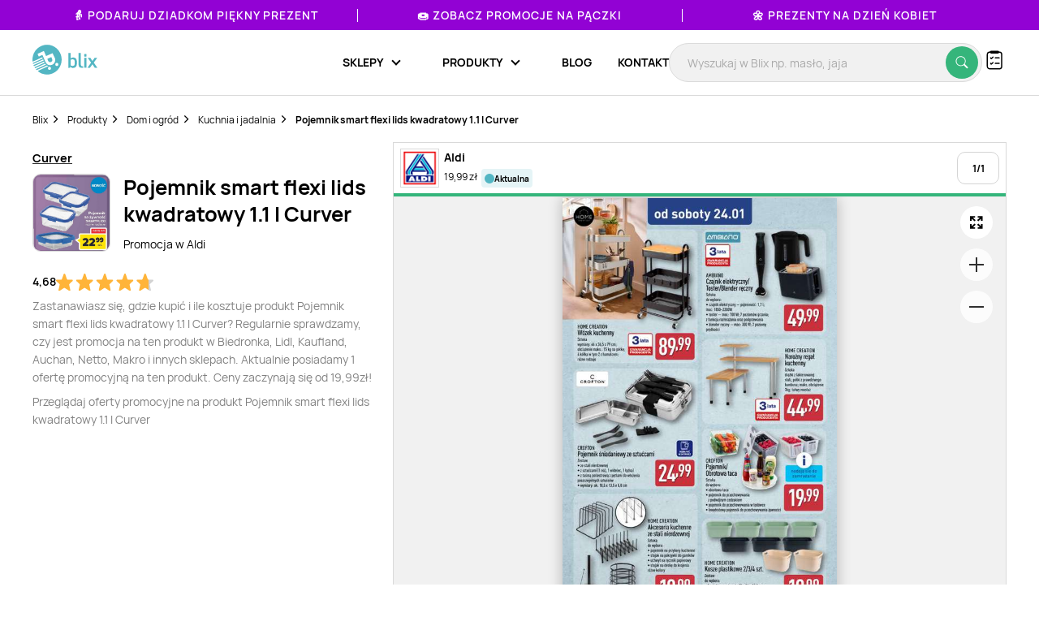

--- FILE ---
content_type: text/html; charset=utf-8
request_url: https://www.google.com/recaptcha/api2/anchor?ar=1&k=6Le9YegUAAAAAO0OrlUdkQnpUxDEbiCYIYi3x8HA&co=aHR0cHM6Ly9ibGl4LnBsOjQ0Mw..&hl=en&v=PoyoqOPhxBO7pBk68S4YbpHZ&size=normal&anchor-ms=20000&execute-ms=30000&cb=ox0gnec82ba4
body_size: 49253
content:
<!DOCTYPE HTML><html dir="ltr" lang="en"><head><meta http-equiv="Content-Type" content="text/html; charset=UTF-8">
<meta http-equiv="X-UA-Compatible" content="IE=edge">
<title>reCAPTCHA</title>
<style type="text/css">
/* cyrillic-ext */
@font-face {
  font-family: 'Roboto';
  font-style: normal;
  font-weight: 400;
  font-stretch: 100%;
  src: url(//fonts.gstatic.com/s/roboto/v48/KFO7CnqEu92Fr1ME7kSn66aGLdTylUAMa3GUBHMdazTgWw.woff2) format('woff2');
  unicode-range: U+0460-052F, U+1C80-1C8A, U+20B4, U+2DE0-2DFF, U+A640-A69F, U+FE2E-FE2F;
}
/* cyrillic */
@font-face {
  font-family: 'Roboto';
  font-style: normal;
  font-weight: 400;
  font-stretch: 100%;
  src: url(//fonts.gstatic.com/s/roboto/v48/KFO7CnqEu92Fr1ME7kSn66aGLdTylUAMa3iUBHMdazTgWw.woff2) format('woff2');
  unicode-range: U+0301, U+0400-045F, U+0490-0491, U+04B0-04B1, U+2116;
}
/* greek-ext */
@font-face {
  font-family: 'Roboto';
  font-style: normal;
  font-weight: 400;
  font-stretch: 100%;
  src: url(//fonts.gstatic.com/s/roboto/v48/KFO7CnqEu92Fr1ME7kSn66aGLdTylUAMa3CUBHMdazTgWw.woff2) format('woff2');
  unicode-range: U+1F00-1FFF;
}
/* greek */
@font-face {
  font-family: 'Roboto';
  font-style: normal;
  font-weight: 400;
  font-stretch: 100%;
  src: url(//fonts.gstatic.com/s/roboto/v48/KFO7CnqEu92Fr1ME7kSn66aGLdTylUAMa3-UBHMdazTgWw.woff2) format('woff2');
  unicode-range: U+0370-0377, U+037A-037F, U+0384-038A, U+038C, U+038E-03A1, U+03A3-03FF;
}
/* math */
@font-face {
  font-family: 'Roboto';
  font-style: normal;
  font-weight: 400;
  font-stretch: 100%;
  src: url(//fonts.gstatic.com/s/roboto/v48/KFO7CnqEu92Fr1ME7kSn66aGLdTylUAMawCUBHMdazTgWw.woff2) format('woff2');
  unicode-range: U+0302-0303, U+0305, U+0307-0308, U+0310, U+0312, U+0315, U+031A, U+0326-0327, U+032C, U+032F-0330, U+0332-0333, U+0338, U+033A, U+0346, U+034D, U+0391-03A1, U+03A3-03A9, U+03B1-03C9, U+03D1, U+03D5-03D6, U+03F0-03F1, U+03F4-03F5, U+2016-2017, U+2034-2038, U+203C, U+2040, U+2043, U+2047, U+2050, U+2057, U+205F, U+2070-2071, U+2074-208E, U+2090-209C, U+20D0-20DC, U+20E1, U+20E5-20EF, U+2100-2112, U+2114-2115, U+2117-2121, U+2123-214F, U+2190, U+2192, U+2194-21AE, U+21B0-21E5, U+21F1-21F2, U+21F4-2211, U+2213-2214, U+2216-22FF, U+2308-230B, U+2310, U+2319, U+231C-2321, U+2336-237A, U+237C, U+2395, U+239B-23B7, U+23D0, U+23DC-23E1, U+2474-2475, U+25AF, U+25B3, U+25B7, U+25BD, U+25C1, U+25CA, U+25CC, U+25FB, U+266D-266F, U+27C0-27FF, U+2900-2AFF, U+2B0E-2B11, U+2B30-2B4C, U+2BFE, U+3030, U+FF5B, U+FF5D, U+1D400-1D7FF, U+1EE00-1EEFF;
}
/* symbols */
@font-face {
  font-family: 'Roboto';
  font-style: normal;
  font-weight: 400;
  font-stretch: 100%;
  src: url(//fonts.gstatic.com/s/roboto/v48/KFO7CnqEu92Fr1ME7kSn66aGLdTylUAMaxKUBHMdazTgWw.woff2) format('woff2');
  unicode-range: U+0001-000C, U+000E-001F, U+007F-009F, U+20DD-20E0, U+20E2-20E4, U+2150-218F, U+2190, U+2192, U+2194-2199, U+21AF, U+21E6-21F0, U+21F3, U+2218-2219, U+2299, U+22C4-22C6, U+2300-243F, U+2440-244A, U+2460-24FF, U+25A0-27BF, U+2800-28FF, U+2921-2922, U+2981, U+29BF, U+29EB, U+2B00-2BFF, U+4DC0-4DFF, U+FFF9-FFFB, U+10140-1018E, U+10190-1019C, U+101A0, U+101D0-101FD, U+102E0-102FB, U+10E60-10E7E, U+1D2C0-1D2D3, U+1D2E0-1D37F, U+1F000-1F0FF, U+1F100-1F1AD, U+1F1E6-1F1FF, U+1F30D-1F30F, U+1F315, U+1F31C, U+1F31E, U+1F320-1F32C, U+1F336, U+1F378, U+1F37D, U+1F382, U+1F393-1F39F, U+1F3A7-1F3A8, U+1F3AC-1F3AF, U+1F3C2, U+1F3C4-1F3C6, U+1F3CA-1F3CE, U+1F3D4-1F3E0, U+1F3ED, U+1F3F1-1F3F3, U+1F3F5-1F3F7, U+1F408, U+1F415, U+1F41F, U+1F426, U+1F43F, U+1F441-1F442, U+1F444, U+1F446-1F449, U+1F44C-1F44E, U+1F453, U+1F46A, U+1F47D, U+1F4A3, U+1F4B0, U+1F4B3, U+1F4B9, U+1F4BB, U+1F4BF, U+1F4C8-1F4CB, U+1F4D6, U+1F4DA, U+1F4DF, U+1F4E3-1F4E6, U+1F4EA-1F4ED, U+1F4F7, U+1F4F9-1F4FB, U+1F4FD-1F4FE, U+1F503, U+1F507-1F50B, U+1F50D, U+1F512-1F513, U+1F53E-1F54A, U+1F54F-1F5FA, U+1F610, U+1F650-1F67F, U+1F687, U+1F68D, U+1F691, U+1F694, U+1F698, U+1F6AD, U+1F6B2, U+1F6B9-1F6BA, U+1F6BC, U+1F6C6-1F6CF, U+1F6D3-1F6D7, U+1F6E0-1F6EA, U+1F6F0-1F6F3, U+1F6F7-1F6FC, U+1F700-1F7FF, U+1F800-1F80B, U+1F810-1F847, U+1F850-1F859, U+1F860-1F887, U+1F890-1F8AD, U+1F8B0-1F8BB, U+1F8C0-1F8C1, U+1F900-1F90B, U+1F93B, U+1F946, U+1F984, U+1F996, U+1F9E9, U+1FA00-1FA6F, U+1FA70-1FA7C, U+1FA80-1FA89, U+1FA8F-1FAC6, U+1FACE-1FADC, U+1FADF-1FAE9, U+1FAF0-1FAF8, U+1FB00-1FBFF;
}
/* vietnamese */
@font-face {
  font-family: 'Roboto';
  font-style: normal;
  font-weight: 400;
  font-stretch: 100%;
  src: url(//fonts.gstatic.com/s/roboto/v48/KFO7CnqEu92Fr1ME7kSn66aGLdTylUAMa3OUBHMdazTgWw.woff2) format('woff2');
  unicode-range: U+0102-0103, U+0110-0111, U+0128-0129, U+0168-0169, U+01A0-01A1, U+01AF-01B0, U+0300-0301, U+0303-0304, U+0308-0309, U+0323, U+0329, U+1EA0-1EF9, U+20AB;
}
/* latin-ext */
@font-face {
  font-family: 'Roboto';
  font-style: normal;
  font-weight: 400;
  font-stretch: 100%;
  src: url(//fonts.gstatic.com/s/roboto/v48/KFO7CnqEu92Fr1ME7kSn66aGLdTylUAMa3KUBHMdazTgWw.woff2) format('woff2');
  unicode-range: U+0100-02BA, U+02BD-02C5, U+02C7-02CC, U+02CE-02D7, U+02DD-02FF, U+0304, U+0308, U+0329, U+1D00-1DBF, U+1E00-1E9F, U+1EF2-1EFF, U+2020, U+20A0-20AB, U+20AD-20C0, U+2113, U+2C60-2C7F, U+A720-A7FF;
}
/* latin */
@font-face {
  font-family: 'Roboto';
  font-style: normal;
  font-weight: 400;
  font-stretch: 100%;
  src: url(//fonts.gstatic.com/s/roboto/v48/KFO7CnqEu92Fr1ME7kSn66aGLdTylUAMa3yUBHMdazQ.woff2) format('woff2');
  unicode-range: U+0000-00FF, U+0131, U+0152-0153, U+02BB-02BC, U+02C6, U+02DA, U+02DC, U+0304, U+0308, U+0329, U+2000-206F, U+20AC, U+2122, U+2191, U+2193, U+2212, U+2215, U+FEFF, U+FFFD;
}
/* cyrillic-ext */
@font-face {
  font-family: 'Roboto';
  font-style: normal;
  font-weight: 500;
  font-stretch: 100%;
  src: url(//fonts.gstatic.com/s/roboto/v48/KFO7CnqEu92Fr1ME7kSn66aGLdTylUAMa3GUBHMdazTgWw.woff2) format('woff2');
  unicode-range: U+0460-052F, U+1C80-1C8A, U+20B4, U+2DE0-2DFF, U+A640-A69F, U+FE2E-FE2F;
}
/* cyrillic */
@font-face {
  font-family: 'Roboto';
  font-style: normal;
  font-weight: 500;
  font-stretch: 100%;
  src: url(//fonts.gstatic.com/s/roboto/v48/KFO7CnqEu92Fr1ME7kSn66aGLdTylUAMa3iUBHMdazTgWw.woff2) format('woff2');
  unicode-range: U+0301, U+0400-045F, U+0490-0491, U+04B0-04B1, U+2116;
}
/* greek-ext */
@font-face {
  font-family: 'Roboto';
  font-style: normal;
  font-weight: 500;
  font-stretch: 100%;
  src: url(//fonts.gstatic.com/s/roboto/v48/KFO7CnqEu92Fr1ME7kSn66aGLdTylUAMa3CUBHMdazTgWw.woff2) format('woff2');
  unicode-range: U+1F00-1FFF;
}
/* greek */
@font-face {
  font-family: 'Roboto';
  font-style: normal;
  font-weight: 500;
  font-stretch: 100%;
  src: url(//fonts.gstatic.com/s/roboto/v48/KFO7CnqEu92Fr1ME7kSn66aGLdTylUAMa3-UBHMdazTgWw.woff2) format('woff2');
  unicode-range: U+0370-0377, U+037A-037F, U+0384-038A, U+038C, U+038E-03A1, U+03A3-03FF;
}
/* math */
@font-face {
  font-family: 'Roboto';
  font-style: normal;
  font-weight: 500;
  font-stretch: 100%;
  src: url(//fonts.gstatic.com/s/roboto/v48/KFO7CnqEu92Fr1ME7kSn66aGLdTylUAMawCUBHMdazTgWw.woff2) format('woff2');
  unicode-range: U+0302-0303, U+0305, U+0307-0308, U+0310, U+0312, U+0315, U+031A, U+0326-0327, U+032C, U+032F-0330, U+0332-0333, U+0338, U+033A, U+0346, U+034D, U+0391-03A1, U+03A3-03A9, U+03B1-03C9, U+03D1, U+03D5-03D6, U+03F0-03F1, U+03F4-03F5, U+2016-2017, U+2034-2038, U+203C, U+2040, U+2043, U+2047, U+2050, U+2057, U+205F, U+2070-2071, U+2074-208E, U+2090-209C, U+20D0-20DC, U+20E1, U+20E5-20EF, U+2100-2112, U+2114-2115, U+2117-2121, U+2123-214F, U+2190, U+2192, U+2194-21AE, U+21B0-21E5, U+21F1-21F2, U+21F4-2211, U+2213-2214, U+2216-22FF, U+2308-230B, U+2310, U+2319, U+231C-2321, U+2336-237A, U+237C, U+2395, U+239B-23B7, U+23D0, U+23DC-23E1, U+2474-2475, U+25AF, U+25B3, U+25B7, U+25BD, U+25C1, U+25CA, U+25CC, U+25FB, U+266D-266F, U+27C0-27FF, U+2900-2AFF, U+2B0E-2B11, U+2B30-2B4C, U+2BFE, U+3030, U+FF5B, U+FF5D, U+1D400-1D7FF, U+1EE00-1EEFF;
}
/* symbols */
@font-face {
  font-family: 'Roboto';
  font-style: normal;
  font-weight: 500;
  font-stretch: 100%;
  src: url(//fonts.gstatic.com/s/roboto/v48/KFO7CnqEu92Fr1ME7kSn66aGLdTylUAMaxKUBHMdazTgWw.woff2) format('woff2');
  unicode-range: U+0001-000C, U+000E-001F, U+007F-009F, U+20DD-20E0, U+20E2-20E4, U+2150-218F, U+2190, U+2192, U+2194-2199, U+21AF, U+21E6-21F0, U+21F3, U+2218-2219, U+2299, U+22C4-22C6, U+2300-243F, U+2440-244A, U+2460-24FF, U+25A0-27BF, U+2800-28FF, U+2921-2922, U+2981, U+29BF, U+29EB, U+2B00-2BFF, U+4DC0-4DFF, U+FFF9-FFFB, U+10140-1018E, U+10190-1019C, U+101A0, U+101D0-101FD, U+102E0-102FB, U+10E60-10E7E, U+1D2C0-1D2D3, U+1D2E0-1D37F, U+1F000-1F0FF, U+1F100-1F1AD, U+1F1E6-1F1FF, U+1F30D-1F30F, U+1F315, U+1F31C, U+1F31E, U+1F320-1F32C, U+1F336, U+1F378, U+1F37D, U+1F382, U+1F393-1F39F, U+1F3A7-1F3A8, U+1F3AC-1F3AF, U+1F3C2, U+1F3C4-1F3C6, U+1F3CA-1F3CE, U+1F3D4-1F3E0, U+1F3ED, U+1F3F1-1F3F3, U+1F3F5-1F3F7, U+1F408, U+1F415, U+1F41F, U+1F426, U+1F43F, U+1F441-1F442, U+1F444, U+1F446-1F449, U+1F44C-1F44E, U+1F453, U+1F46A, U+1F47D, U+1F4A3, U+1F4B0, U+1F4B3, U+1F4B9, U+1F4BB, U+1F4BF, U+1F4C8-1F4CB, U+1F4D6, U+1F4DA, U+1F4DF, U+1F4E3-1F4E6, U+1F4EA-1F4ED, U+1F4F7, U+1F4F9-1F4FB, U+1F4FD-1F4FE, U+1F503, U+1F507-1F50B, U+1F50D, U+1F512-1F513, U+1F53E-1F54A, U+1F54F-1F5FA, U+1F610, U+1F650-1F67F, U+1F687, U+1F68D, U+1F691, U+1F694, U+1F698, U+1F6AD, U+1F6B2, U+1F6B9-1F6BA, U+1F6BC, U+1F6C6-1F6CF, U+1F6D3-1F6D7, U+1F6E0-1F6EA, U+1F6F0-1F6F3, U+1F6F7-1F6FC, U+1F700-1F7FF, U+1F800-1F80B, U+1F810-1F847, U+1F850-1F859, U+1F860-1F887, U+1F890-1F8AD, U+1F8B0-1F8BB, U+1F8C0-1F8C1, U+1F900-1F90B, U+1F93B, U+1F946, U+1F984, U+1F996, U+1F9E9, U+1FA00-1FA6F, U+1FA70-1FA7C, U+1FA80-1FA89, U+1FA8F-1FAC6, U+1FACE-1FADC, U+1FADF-1FAE9, U+1FAF0-1FAF8, U+1FB00-1FBFF;
}
/* vietnamese */
@font-face {
  font-family: 'Roboto';
  font-style: normal;
  font-weight: 500;
  font-stretch: 100%;
  src: url(//fonts.gstatic.com/s/roboto/v48/KFO7CnqEu92Fr1ME7kSn66aGLdTylUAMa3OUBHMdazTgWw.woff2) format('woff2');
  unicode-range: U+0102-0103, U+0110-0111, U+0128-0129, U+0168-0169, U+01A0-01A1, U+01AF-01B0, U+0300-0301, U+0303-0304, U+0308-0309, U+0323, U+0329, U+1EA0-1EF9, U+20AB;
}
/* latin-ext */
@font-face {
  font-family: 'Roboto';
  font-style: normal;
  font-weight: 500;
  font-stretch: 100%;
  src: url(//fonts.gstatic.com/s/roboto/v48/KFO7CnqEu92Fr1ME7kSn66aGLdTylUAMa3KUBHMdazTgWw.woff2) format('woff2');
  unicode-range: U+0100-02BA, U+02BD-02C5, U+02C7-02CC, U+02CE-02D7, U+02DD-02FF, U+0304, U+0308, U+0329, U+1D00-1DBF, U+1E00-1E9F, U+1EF2-1EFF, U+2020, U+20A0-20AB, U+20AD-20C0, U+2113, U+2C60-2C7F, U+A720-A7FF;
}
/* latin */
@font-face {
  font-family: 'Roboto';
  font-style: normal;
  font-weight: 500;
  font-stretch: 100%;
  src: url(//fonts.gstatic.com/s/roboto/v48/KFO7CnqEu92Fr1ME7kSn66aGLdTylUAMa3yUBHMdazQ.woff2) format('woff2');
  unicode-range: U+0000-00FF, U+0131, U+0152-0153, U+02BB-02BC, U+02C6, U+02DA, U+02DC, U+0304, U+0308, U+0329, U+2000-206F, U+20AC, U+2122, U+2191, U+2193, U+2212, U+2215, U+FEFF, U+FFFD;
}
/* cyrillic-ext */
@font-face {
  font-family: 'Roboto';
  font-style: normal;
  font-weight: 900;
  font-stretch: 100%;
  src: url(//fonts.gstatic.com/s/roboto/v48/KFO7CnqEu92Fr1ME7kSn66aGLdTylUAMa3GUBHMdazTgWw.woff2) format('woff2');
  unicode-range: U+0460-052F, U+1C80-1C8A, U+20B4, U+2DE0-2DFF, U+A640-A69F, U+FE2E-FE2F;
}
/* cyrillic */
@font-face {
  font-family: 'Roboto';
  font-style: normal;
  font-weight: 900;
  font-stretch: 100%;
  src: url(//fonts.gstatic.com/s/roboto/v48/KFO7CnqEu92Fr1ME7kSn66aGLdTylUAMa3iUBHMdazTgWw.woff2) format('woff2');
  unicode-range: U+0301, U+0400-045F, U+0490-0491, U+04B0-04B1, U+2116;
}
/* greek-ext */
@font-face {
  font-family: 'Roboto';
  font-style: normal;
  font-weight: 900;
  font-stretch: 100%;
  src: url(//fonts.gstatic.com/s/roboto/v48/KFO7CnqEu92Fr1ME7kSn66aGLdTylUAMa3CUBHMdazTgWw.woff2) format('woff2');
  unicode-range: U+1F00-1FFF;
}
/* greek */
@font-face {
  font-family: 'Roboto';
  font-style: normal;
  font-weight: 900;
  font-stretch: 100%;
  src: url(//fonts.gstatic.com/s/roboto/v48/KFO7CnqEu92Fr1ME7kSn66aGLdTylUAMa3-UBHMdazTgWw.woff2) format('woff2');
  unicode-range: U+0370-0377, U+037A-037F, U+0384-038A, U+038C, U+038E-03A1, U+03A3-03FF;
}
/* math */
@font-face {
  font-family: 'Roboto';
  font-style: normal;
  font-weight: 900;
  font-stretch: 100%;
  src: url(//fonts.gstatic.com/s/roboto/v48/KFO7CnqEu92Fr1ME7kSn66aGLdTylUAMawCUBHMdazTgWw.woff2) format('woff2');
  unicode-range: U+0302-0303, U+0305, U+0307-0308, U+0310, U+0312, U+0315, U+031A, U+0326-0327, U+032C, U+032F-0330, U+0332-0333, U+0338, U+033A, U+0346, U+034D, U+0391-03A1, U+03A3-03A9, U+03B1-03C9, U+03D1, U+03D5-03D6, U+03F0-03F1, U+03F4-03F5, U+2016-2017, U+2034-2038, U+203C, U+2040, U+2043, U+2047, U+2050, U+2057, U+205F, U+2070-2071, U+2074-208E, U+2090-209C, U+20D0-20DC, U+20E1, U+20E5-20EF, U+2100-2112, U+2114-2115, U+2117-2121, U+2123-214F, U+2190, U+2192, U+2194-21AE, U+21B0-21E5, U+21F1-21F2, U+21F4-2211, U+2213-2214, U+2216-22FF, U+2308-230B, U+2310, U+2319, U+231C-2321, U+2336-237A, U+237C, U+2395, U+239B-23B7, U+23D0, U+23DC-23E1, U+2474-2475, U+25AF, U+25B3, U+25B7, U+25BD, U+25C1, U+25CA, U+25CC, U+25FB, U+266D-266F, U+27C0-27FF, U+2900-2AFF, U+2B0E-2B11, U+2B30-2B4C, U+2BFE, U+3030, U+FF5B, U+FF5D, U+1D400-1D7FF, U+1EE00-1EEFF;
}
/* symbols */
@font-face {
  font-family: 'Roboto';
  font-style: normal;
  font-weight: 900;
  font-stretch: 100%;
  src: url(//fonts.gstatic.com/s/roboto/v48/KFO7CnqEu92Fr1ME7kSn66aGLdTylUAMaxKUBHMdazTgWw.woff2) format('woff2');
  unicode-range: U+0001-000C, U+000E-001F, U+007F-009F, U+20DD-20E0, U+20E2-20E4, U+2150-218F, U+2190, U+2192, U+2194-2199, U+21AF, U+21E6-21F0, U+21F3, U+2218-2219, U+2299, U+22C4-22C6, U+2300-243F, U+2440-244A, U+2460-24FF, U+25A0-27BF, U+2800-28FF, U+2921-2922, U+2981, U+29BF, U+29EB, U+2B00-2BFF, U+4DC0-4DFF, U+FFF9-FFFB, U+10140-1018E, U+10190-1019C, U+101A0, U+101D0-101FD, U+102E0-102FB, U+10E60-10E7E, U+1D2C0-1D2D3, U+1D2E0-1D37F, U+1F000-1F0FF, U+1F100-1F1AD, U+1F1E6-1F1FF, U+1F30D-1F30F, U+1F315, U+1F31C, U+1F31E, U+1F320-1F32C, U+1F336, U+1F378, U+1F37D, U+1F382, U+1F393-1F39F, U+1F3A7-1F3A8, U+1F3AC-1F3AF, U+1F3C2, U+1F3C4-1F3C6, U+1F3CA-1F3CE, U+1F3D4-1F3E0, U+1F3ED, U+1F3F1-1F3F3, U+1F3F5-1F3F7, U+1F408, U+1F415, U+1F41F, U+1F426, U+1F43F, U+1F441-1F442, U+1F444, U+1F446-1F449, U+1F44C-1F44E, U+1F453, U+1F46A, U+1F47D, U+1F4A3, U+1F4B0, U+1F4B3, U+1F4B9, U+1F4BB, U+1F4BF, U+1F4C8-1F4CB, U+1F4D6, U+1F4DA, U+1F4DF, U+1F4E3-1F4E6, U+1F4EA-1F4ED, U+1F4F7, U+1F4F9-1F4FB, U+1F4FD-1F4FE, U+1F503, U+1F507-1F50B, U+1F50D, U+1F512-1F513, U+1F53E-1F54A, U+1F54F-1F5FA, U+1F610, U+1F650-1F67F, U+1F687, U+1F68D, U+1F691, U+1F694, U+1F698, U+1F6AD, U+1F6B2, U+1F6B9-1F6BA, U+1F6BC, U+1F6C6-1F6CF, U+1F6D3-1F6D7, U+1F6E0-1F6EA, U+1F6F0-1F6F3, U+1F6F7-1F6FC, U+1F700-1F7FF, U+1F800-1F80B, U+1F810-1F847, U+1F850-1F859, U+1F860-1F887, U+1F890-1F8AD, U+1F8B0-1F8BB, U+1F8C0-1F8C1, U+1F900-1F90B, U+1F93B, U+1F946, U+1F984, U+1F996, U+1F9E9, U+1FA00-1FA6F, U+1FA70-1FA7C, U+1FA80-1FA89, U+1FA8F-1FAC6, U+1FACE-1FADC, U+1FADF-1FAE9, U+1FAF0-1FAF8, U+1FB00-1FBFF;
}
/* vietnamese */
@font-face {
  font-family: 'Roboto';
  font-style: normal;
  font-weight: 900;
  font-stretch: 100%;
  src: url(//fonts.gstatic.com/s/roboto/v48/KFO7CnqEu92Fr1ME7kSn66aGLdTylUAMa3OUBHMdazTgWw.woff2) format('woff2');
  unicode-range: U+0102-0103, U+0110-0111, U+0128-0129, U+0168-0169, U+01A0-01A1, U+01AF-01B0, U+0300-0301, U+0303-0304, U+0308-0309, U+0323, U+0329, U+1EA0-1EF9, U+20AB;
}
/* latin-ext */
@font-face {
  font-family: 'Roboto';
  font-style: normal;
  font-weight: 900;
  font-stretch: 100%;
  src: url(//fonts.gstatic.com/s/roboto/v48/KFO7CnqEu92Fr1ME7kSn66aGLdTylUAMa3KUBHMdazTgWw.woff2) format('woff2');
  unicode-range: U+0100-02BA, U+02BD-02C5, U+02C7-02CC, U+02CE-02D7, U+02DD-02FF, U+0304, U+0308, U+0329, U+1D00-1DBF, U+1E00-1E9F, U+1EF2-1EFF, U+2020, U+20A0-20AB, U+20AD-20C0, U+2113, U+2C60-2C7F, U+A720-A7FF;
}
/* latin */
@font-face {
  font-family: 'Roboto';
  font-style: normal;
  font-weight: 900;
  font-stretch: 100%;
  src: url(//fonts.gstatic.com/s/roboto/v48/KFO7CnqEu92Fr1ME7kSn66aGLdTylUAMa3yUBHMdazQ.woff2) format('woff2');
  unicode-range: U+0000-00FF, U+0131, U+0152-0153, U+02BB-02BC, U+02C6, U+02DA, U+02DC, U+0304, U+0308, U+0329, U+2000-206F, U+20AC, U+2122, U+2191, U+2193, U+2212, U+2215, U+FEFF, U+FFFD;
}

</style>
<link rel="stylesheet" type="text/css" href="https://www.gstatic.com/recaptcha/releases/PoyoqOPhxBO7pBk68S4YbpHZ/styles__ltr.css">
<script nonce="zKNJEusNUQ109xM-LwxlrQ" type="text/javascript">window['__recaptcha_api'] = 'https://www.google.com/recaptcha/api2/';</script>
<script type="text/javascript" src="https://www.gstatic.com/recaptcha/releases/PoyoqOPhxBO7pBk68S4YbpHZ/recaptcha__en.js" nonce="zKNJEusNUQ109xM-LwxlrQ">
      
    </script></head>
<body><div id="rc-anchor-alert" class="rc-anchor-alert"></div>
<input type="hidden" id="recaptcha-token" value="[base64]">
<script type="text/javascript" nonce="zKNJEusNUQ109xM-LwxlrQ">
      recaptcha.anchor.Main.init("[\x22ainput\x22,[\x22bgdata\x22,\x22\x22,\[base64]/[base64]/[base64]/bmV3IHJbeF0oY1swXSk6RT09Mj9uZXcgclt4XShjWzBdLGNbMV0pOkU9PTM/bmV3IHJbeF0oY1swXSxjWzFdLGNbMl0pOkU9PTQ/[base64]/[base64]/[base64]/[base64]/[base64]/[base64]/[base64]/[base64]\x22,\[base64]\\u003d\\u003d\x22,\x22w4zCisOgbMOlHQPDr3Nwwo/[base64]/[base64]/YsO/Ti9kTMK2w6olwoBUw73Dm1w+wobDkkZVd3coBsKxDiAOCFTDhWZMXzZSJCcfTiXDlRXDsRHCjArCtMKgOyHDoj3Do1FBw5HDkSEMwoc/[base64]/DlwLDisOCwojDl8Onw6LDrj3DmR8Aw5/CtQbDh30Zw7TCnMK7U8KJw5LDs8OSw58ewrNyw4/Cm30Kw5dSw7hBZcKBwo/DkcO8OMKQw4jDlDzCl8KYwrjCucKZdXLCh8Otw606w7Nuw4oNwoM1w6/DqXrCt8Kkw4jDrcKLw7rDkcO7w7tnwp/DggjDl3AWwpTDiQnDmcOjLC1qeCvCo3jCinwwN0FZwp3ClsKowpvDmMKsAsOkMhwEw5ZFw6xMwqXDkcOYw7ZdO8OWQXBiFsOTw6IVw4B/Xjldw5kgfMOpw7M+wrjClsKCw4s1wqHDtsOqPcOmAMKOacKew4nDocOcwrYXeBErd0YdJMKsw5/[base64]/DtCUBwrXDlm3Dmj97KnA5w4IrQMKvLMKlw4cfw5cFNMKZw5zCt2bDhB3Cs8OrwpDCocO2LTfCiSTDtCR+w7RbwptDBVA+wo/Dq8KcFkB2Y8OCw5t/MHUlwppVQwrCu0NRY8OcwpQ3w6VxO8OEWMKiSlkRw7zCgiB5LhMnesOSw70BX8KBw5jCnnF7wrrCgMOXw7hKw4ZLwo3CksO+wrnCq8ODR2DDgsOJwrtiw6EEwrFZwql/PMKxMsKxw4oHwpJBPh/CoDzCqsKlQ8KlZQ4Iwq0eY8KAUV7DujMDZMK9KcK2dsORYsO3wp3CrsOFw6rCiMKSIsOKLMOnw43Cq0MRwrfDn2rDtsK1QxbCo1ocPsODf8Ofw43ChTcLIsKAKMODwrxtQMOnSjQrQgbCjThUwoHCp8KjwrdRwqYkZ2pbLGLCvV7DhcOmw619BHl/wofDpA7DnFV7cC0rdsOrw5doFwhcKsOrw4XDpMOxf8KIw7FeHm06I8OYw5MQMsK+w57Dn8OUK8OPIAJvwoDDsFnDsMOjGh7CpMOvRk8Ew4DDr1PDiGvDj1E1wrNjwqQEw4dYwpbCjyzChwDDoyR0w70Tw4YEw6PDkcK9wpbCscOGB2/Dm8O4byYhw4VzwqBJwqd6w407GF1Vw6vDjMOnw57Cv8K0wrFYXFFcwoB5fXnCg8OUwoTChcK5wo8lw7wHB3tqBgViTWR7w7hOwonCt8KUwqDCtijDv8KSw5vDt1BPw7p2w4FYw4PDtg/DpcKyw4jCl8OCw5vCkzoVQ8KAVsKzw6J7UsKRwoDDv8OwE8OaTMKwwoTCjVU2w5lqw5PDocOZNsOTHk/CkcO7wrprw4vDtsOVw7PDg2I7w53DmsOaw4wBwpXCtHtCwrVaDcOnwqXDi8K2GRLDl8O/[base64]/DjSvCrRrCksKsQTnDsk7Ci0LDixzDiF/DrsKkwoAZT8KFSS7CtmFGXzbDgcKOwpIdwpgmPsOGwqVmw4HCpcKew7Vywr3DsMK6wrPCvjnDmk83w7rDiDfCkzwQS0ZHb3BBwrF/TcO2wp1Jw6J1wrDDjgrDp11hLgJQw5nCrMO/AQl7wqbDo8Krwp/Co8OEHW/ChsKjcxDDvRbDkgXDh8O4w6TDrTZKwpBgYUhmRMKCAzHCkGouUjfDisKawo7DuMKEUQDDs8Oyw4wTB8KVwqbDusOnwrvClMK3aMOMwrZVw6oVwo3CsMKqw7rDjMOKwq7DmcKiwr7Cs2Y5IzLCjMOYRsKKPkF4w5FPwpHCmcOKw6PDtwHDgcK/wq3DsVhHCX1SM1bClRDDosKcw6Q/wqgxM8OOwpDCncO0wph/w4VXwp0DwqRZw79/[base64]/CuCXDhA5yw5gYVsKJwo3DohoMwotxNXLDgWDChMKHN0h9w6IvdcK0wqUeAMKFw6Y+Mn/CnBvDjjB/wp/DtsKfw7UMwodpNSvDisOEwpvDkSs3wpbCvjjDhMKqDmVZwplbHcOUw7NZCcOPdcKJCMK9w7PCl8K5wqtKHMKpw6wpJz/CkXIBHSjDnQtqOMKjQcOtZTYbw50EwpLDkMOFGMOxw5rDpcKXBcOjfcKvaMK3wr3Ci2XDqgReX1U4wr3CscKdE8Knw5zCvcKhGWo/QAAWFMKZEHPDpsKrdz3CnVl0QsKKwprCu8Odw4JRJsKDI8KAw5Ygw5gGODPCmsOywo3CscKUexg7w5gQw4fCs8KiZMKEAcOLYMOYD8KdCiUFwrsQBmMDNm3CjUpZwo/DsD9Lw7xrFTgpXMKfWMOXwo8rIMK6Tj0GwrFvRcO3w4YDRMOAw7tlw70iIgrDicO8wqF9F8OiwqlpW8ONGB7CoxPDvDPCmQTChybCnit6ecOufcO/w4tdJg8nFcK7wrDCkhc7RMOtw4RSBcKrFcO7wpExwpMTwq5Cw6nCrVPCucOfIsKJNMOcFjzDjMKHwpF/KGLDlVxOw61swpHDtHEpwrE/e00da0/Chj1KM8KMJMK1w6ZfZcOew5XChsOrwq8vBijCqMKkw5XDlMKEb8KnHQVdMWx9w7QEw7kMw4hywq/[base64]/[base64]/[base64]/Dj8KsU8KfwqzCocOuw7DCosOHwrluwo53w6w9anfClFfDmGUuSsKLTcKjV8Khw6DDv1pPw6pbTjzCizwnw6YCKiLDmcOawobCvMKYwoLCgw5vw7jCmcOtGsOOw5xkw6ZsLMO5w54sCcKHwqHCun/Ci8KWwozChy05Y8KzwopBYgbDnsKwUWfCm8KPQ35hdXnDgHnCnRdaw5AEKsKPQcOlwqTCtcO3WBbDssKYwqrCnsOiw5pww7loY8KUwpDCgcKkw4fDg2rClMKCPDFYT2rCgcOGwrwiJWAVwqnCp2R3QcKNw5sQXMO3RUjCvgHCjmbDhxInBy/[base64]/STfDlcO/[base64]/CvSDCrArCjlgaWMKxN8K+SMOXOMO8QcObw41JCU5wfxbCpsOteh7CpcKGw7/DnBfCh8Kgw49BXiXDjlfCvhVcwpA/ZsKoHMO6wplKXlQTasOtwqNYAMKraVnDrz7Do0oiEGklf8K7wqkjQMKzwr9swoxrw6fCrn57wppdfjzDgcKrUsOMHQzDmTFKIGbDrGjCisOAaMOKPRoZSzHDmcOWwpTDsiHDgGMowqvCvD7CmsKcw6jDsMOAFcOcw5nDoMKdQhUWCcKzw4DDmUhYw7LDhV/DjMOiCGDDsA5LEzlrw6fDrkXDk8KcwqDDkz1pwod4wohVwoswL0fClRjCnMKLw6/DuMOyc8OgWz86OjfDncKLJhfDuFM8wqHCtHxmwogtXXA+UCd4wrjCpcKWA1IiwrHCol9Fw7dawq/Dk8OGcwrCjMK2w4LCozPDlSVXwpTCicKnOsOew4rCm8OQwot5wqFQMcOkCMKAM8OSwprCkcKxw5zDqkjCpmzDvcO0T8Kfw7vCqMKBSMOfwqogBB7CownDokEMwqjCtDt4wpXDjMOnO8Occ8OvHA/DtUbCqMK4GsOLwodew77CicKvw5XDs048R8OUME3DnFbDimHDmXLDrHx6wq8dBsOuw5nDrcKdwoxwSnHCiGhAC3jDisOdc8KGcAhDw5RUcMOCacOrwrbCkcOvBCPDl8K8wq/DnyB+w7vCj8OEEMOcfMOpMhDCisO7SsOdUVNew5YcwqTDiMOgDcODZcOzwoXCjHjCnHMuwqXCgRzCrH5iw4/Co1c9w7daRj9Hw7gawrkJAF7DkE3Cu8Kjw6fDpGXCqcKXCMOrAVdsEsKNGsOFwrbDtiDCoMOvIcKOHTDCnsO/wq3DicK0Aj/Cp8OIXsKrwp1swqnCrsODwrXDsMO4aWnCmUnCoMO1w7pfwqLDqsOwYDMFLVJGwq/Dvk9DKR3Cv1prwo3CscK2w7YVKcO1w4BWwrh2wrY/cwrCoMKowqp0WcKHwqMETMOYwp48wpfDjgBeI8KqwprCiMOQw4ZlwrHDuQPDpnkOEC04Q3jDn8Kkw49hWmgxw4/DvcKdw4fCi2PCv8OcUDM/wrTDvmIvBsOvwoLDt8OaecOaKMOFwprDm3FDE1vDoDTDg8OZwrDDvGHCssOifSLCjsObw7gcdU/Dj3fDtwvDlhLCgRZ3w7TDl3wGXikGFcKUchdCUSrDgcORSXALaMO5OsOdwq05w65qdsKLY3EvwrHChcKvMzPDg8KaMsK7w5B4wpUJUzpywqPCsgrDnBsww7ZCw4s6I8Oqw51sRSvDmsK3fFM+w7rDtcKdwoLDgsOsw7fDhEXDg0/CnG/DvDfDqcKaV3/CqmY8GsK5w6h0w6/CjlrDlMOuM0XDu1zDl8OxWcO9PMKkwo3CjkMYw44QwqozE8KAwr9TwpbDn2XDlcK0EVzCjwYpO8ODEmLDsgkwBUh7bsKbworCi8O5w7N/KlnCssKOZyNMw78wCVrDjV7DksKTZMK7TMKyRMK8w7bDiDrDnX/DpsKsw7pJw4ljIcKwwqDCgC3DqWTDmGXDrXbDoArDgRnDg2drT3zCuSYdYDlTKMOySTTDhsOPw6fDosKYwrxZw5stwq/DiEHCnT1Ea8KSGBIOcA3CpsKnCTvDgMKIwqzDvhJhIn3CvsKGwrhQU8KcwpgLwpsEIcKoRzUiLMOhw7RzTVxNwrUuR8K9wrQCwqFQIcOTahzDsMOHw4VGwpDCssKRGMOowpoSbcKLVXfCqH/ChWTDm15/w64dRgVyPAPDhCwlNsKxwrxJw4PCncOywpbChVo5csObWsODaGA4KcOzw4cQwoLDtilcwp5rwpJJwrbCuRxbDQZ1O8Knwo/[base64]/w65fSV/Cj1hlwqAONwTCmSTDnsOhwpVAwrtYC8KkV8KPc8OoN8OUwpPCssK8w4DCr1FEw6kwdABWexdBH8KqbcOaJMKbQcKITkA8w6UFwrnCjcOYLcOrYsKUwpsbM8KVwqN8w5zCvMO8wpJsw6krwoTDizYVZw/[base64]/[base64]/[base64]/Do8KEw4jClQPCujxiU8OEw6QoKj7ClsOvwpBrFHsYwrYoVsO+e1fDrFkQw5/CpyXCh0UDfVchEBfDuikCw4vCq8OIIQshPsK1wox1bsK5w4LDrEgENG4lXsOLMsKjwpfDjcOpw5AMw7XDmwPDgcKUwp8zw64rw4kmQnHDvmM3w6/CiEPDvcKRbcOjwo0WwoXChcKiO8OhZsKzw5xAREnDoRc3KMOpSMOdAMO6wpNKFTDChsK5cMOuw5/Dk8Oowr8VCTdtw6/DjcKJMcOHwqsvd2DDmwPCmsKFQsO9AEcgwr3DpcK0w4MHQsO5wrIZLMOnw69RI8Oiw6VZWcKFOidvwoN6w6TDgsKpw5nDi8OpTMOFwqjDnkoAw4bDkm/CqsKafcKSNMODwok+NcKEB8Ksw5EXVMOzw7bDu8O5XkglwqtcC8ORw5Fiw60hw6/[base64]/ChnzDucO7w7B2w4HCrcK6wqfDoMKPw6YnQSkRK8KPOiQXw5PCmcOTFMOIOMOyHcK0w6/[base64]/w5ViXcKfwrAtRcOyw4pIUXVgSkjCncOTMUHCpQnDqVTDmCPCumRNKMKsSjIKwofDhcKAw5Akwpl4FcOgfWrDvDzCusKtw7dhb0bDnMKRwr5gMcOXwo3CscOlZsKUwpPDggAzw43Cll99csOcwq/CtcOsJcKtAMObw6cAW8K/woMAVsK9w6DDgwXClcOdMljCrcKkbsOHMcOXw7PDkcOJdjvCu8OrwoPDtcKBWcKUwpDDicOTw7xMwpQ8LRQsw4VDawUOUnHDiHPCn8OwJ8K5IcKFw50EWcO8T8KtwpkQwoXCicOlw6/CtB/CtMOWUsKHP2xMPkLDpMO0AMOiw5vDu8KIwpJ4w4zDsTwQJmrDhnUERwcrPEZCw7sbMcOrwp9eDgDCrB3DvsOrwqh5w6REA8KPEm/[base64]/DlBvDjMKCw6kNw6s+XXBewpBFIsKOwoIAaVbClDfCgzdjw49Kw5RuBGXDqD7DlMKTwoRGN8OxwpnCgcOKWQw4w4FQThw3w5YXZ8Kpw75gwqU+woIzSMKod8Kyw68+WmNPBkfDsTRiAjTDrsKaE8KRB8OlMcKCG0Icw603Vh/Cn0HCg8Osw63DkcKGwpUUDFHDncKjMRLDsFVdf0ELPsKpPcK8RsKdw6zCvwDDtMORw7DDlmA/TSx5w6jDqMKLBcO3fMKmw5UEwpnCp8KnUcKXwps9wqLDrBYSHB9hw6fDnVY3M8Oww6dIwrzDosO7TBFcOcKiFy7CpWPCrcOOVcKPYRTDusOIwr7DsETCg8KvXkQ/wrFvHirDn1JCwqF6IcODwoBiEMKmfwHCmzkbwoEgwrfDoH5uwpFwEMOJS1zCqwrCvUBlKFdLwoRvwpnCn257wplgw4hmWC3Ck8OSGsOFwpPCu2YXSCdEKh/Dn8Oww7fDsMKUw7NcX8O/dTJWwpjDkwNQw4XDrsK4LR3Cp8KtwqYYfXjDsAR9w44EwqPCi0oyRMOUcGJuwqkgUcKaw7YlwqZxRsOCX8Knw691I1PDoRnCmcObNMKaNMKAL8Ofw7PCr8K1w5oQw6XDqgQnw4rDljPClUJOwqs/LMKWJgPCoMOkwoDDgcOaScKkZsK7OUIQw6hKwoMnVcKSw7PDj1vCvy1RLcONfcKDwqbDq8Klwq7CvcOzw4LCqsKqXMOxETEDEsK4JknDiMOTw5cAaxoUE1PDrsKzw5/[base64]/wovDv8Kgw7HDhsKow7LDrQ3ClE3CrsK7wpXCn8Klw5bCpQTChsKdFcK9NUrCjMOSwoLDvsOpw4vCmsOFwrskMMKhw6x2XVQFwqoowqkMCsK/wrvDgU/DjMKjw4PCv8OOG3lqwosBwpXCscKxwoURTcKnEXDCssOjwqDCiMOSwoLClQHChQbCksOyw6fDhsOpw5QvwoVBFsORwrQTwqIPQcO/wpBBX8KYw6d5asKSwolOw7pNw4fDgyzDjDjChTrCn8ONP8K0w7F2woPCrsOJAcKaWSczB8OtVz13aMO9DsKQTMOXOMOSwoXDizHDlsKSw5LDmCzDoCNCXxXCswZPw59Rw649wqPCjz/DqxfDncKYEMOowqJ3wqDDrMKLw7zDoGBMdcKwPsKRw53CtcO5AB94egbCsVpTw47DsnYPw5zCgWzDo05Nw4ciVHTClcO1w4YSw5bDhnJKRsKtO8KPIMKYcD5YEMO3b8O0w5BzdinDjiLCu8K4S29lDwJEwq4uP8KCw5p/w4PCp0Vsw4DDrTfDhcO8w4rDjQPDv1fDoz9/wobDjxYpAMO2P0fDjBbCq8KGw4QZBDRMw6c6CcO2bMK0KWpWNTTCuFfDlcKAQsOADcOVfF3CjsKqb8OzQ0HCiyfCtsK4EMKLwp3DgDsqSCMXwrLDrsKiw5TDisOZw4TDm8KaXyV+w7TDhSPDqMOVwr92FW/[base64]/DnsOawqBPw6cNw4rDssKLVMO8wrIuYMKKwoI5w5HCisOSw41CKMKGCcOeYsOBw5RTwqlYw5V2wrDDlzU+w4HCmsKpw59wKMKUEAHCqMKvdSPDiHTDlcO8w5rDjjQswqzCucOwUMOsQsKFwpMwZ018wrPDtsKlwoc/[base64]/[base64]/[base64]/DlCQ9Y8KXwrjCkMKnwq1uw4JMwqnDrsKKwqHCpsOMKsK2w47DnsOOwqkKaDPClsKzw5DCusKYCEfDscKZwrnCj8KNPyzDpB0Ewot+OsK+wpvDtCJJw4s8QcO+U14+Blk5wpPCnmw8CsOvRsONInIQDGdHEsOuw6vCn8OgfsOVPBZKXGTCjB9Laj/[base64]/PcOMSMOswqPCrcKYw7RXw4PDjsKqw5F3XsKxacOmC8OIw7rCnR3CpsOfNTnDq1/CrA4wwoPCk8KiO8O3wpYkwo05On48wpIELcKyw4YOHU8GwpkIwpvCl1/CncK/Dn5Yw7fDtzF0BcOewqDDksO0wp/CpjrDjMKXTGdNwqfCjnVhPcKpwp0bworDoMOrw514wpR2wrPCpBdodDnDisO3RBEXw6vDu8KBfCk6wprCoXPCjQ4dbjXCsHMMFBrCvmDCtxhJOk/CusOmwrbCvQ7CuU0gIMOnw5EYJcOCwoUOw5/[base64]/URLDlELCrmhwL8KpA3XDv8OtwpnCmlI9wqbDqTFYMMOnK0QDfl7Cq8KMwqVWVy3DkcO6wpDDg8K+w6QlwozDoMO4w47DsyDDpMK1w6zCmi/CvsKrwrLDmMOSJhrDqcK+M8KZwr0+VsOtCcOZAsOTJkIEw64mf8OdTTPDmUjCnE3CscOwPxjCkV/CqsKYwp7Di0XCn8OJwpQSEVo7wq1Rw6crwonDn8K1U8KhDsKxIxLCrcK8EsKFVQ8SwqPDhsKRwp3DpsKhwojDjcKBw5dKwqLDtsOTXsOaacOrw4Z/w7BqwqQgJlPDlMOyb8Oww6Qew4lswr8ddiBCwo4dw49lB8OID3trwp7DjsObw7DDlcK6awzDgCrCtCHDh33CgMKKJMO+KA/[base64]/wqMQS8Ksw73CllXDisOBZcOUwo/CqARydDnDjcKswprCinXDs0djw4xRf3DDncOawog6HMOpNMKWXWpnw5XDsGI/w5pGclfDm8OtKkhww6hPw47ChcKEw4AbwpTDscO0WMK/[base64]/w5YzFy8SwoEnWR5nwqPDnsOOGcK9w67ClcKDw6kJPMKIMDdjw6EzK8ODw6Y/w4Ntc8Knw6Nqw6QDwpjCn8OCAx/Dvh3CmMOYw5rCun1oKMO3w53DlxA3OHXDg2s1w6ISDsO0w7tuUXzCh8KOdQ8ow6l+aMO1w7jCkMKMC8K8ZMOzwqDDssO6FytxwokNRcKfasOewonDqHXCt8OGwobCtxIKfsOBJjnCuw4PwqB1dnZgwoTCpEtYw67CncO9w4IbT8K+wr3Dr8K/BMOHwrjDl8OBwo7Crx/[base64]/CgALCj8OOwr7CvcOjw7A+MDLCk27DniAONHjDgl15w5gCw5rCl2fCrkXCt8K4wpXCoT4KwqLCv8Kowp0aSsOuwqt3P1LDvh8uWsOOwq4Lw6fCtMOowqrDucOjLSnDnsKlwrjCqQ/[base64]/[base64]/DhsOAw4VNAcOPw7HDiHbDt8O8XUvCpxBVw77CtMKdwrt6wrpeIsOCO3FMDcKpwptXOcOPYMOsw7nCuMODw7fCoTNEBsOSTcKQdkTChERBw5oPwog5aMOJwpDCuhXCtmR8YcK9a8KAw78TU05CMQ0tDsK4w4XDlg/[base64]/CvMKRQShbOSfDucO3e0HCgMO4wpzDmkjCkzDDk8KBwpgqMzIEV8KYQWx5woQ9w55vCcKwwqB+CUvDu8O0wozDr8OHUsKGwqILfE/CvwrCjsO/[base64]/DusOPw6EswrhAUX3DrEEdKFVLw69cRAVrw74xw4LDjcOXwpUBU8KKwr9gLEFQJW3DssKAFMOMW8OhVBxqwq8GBMKSWjsdwqUWw60mw6vDpsOpwp4vb1/DicKPw43CiTVfFnFbbsKFH3jDvsKMwodkfMKJc2QWCMOLWcOAwp5gM2ModsOdcG/DlCLCrMKAw4/CtcOJYMKnwrYPw6LDt8KFFz/CqMK7S8OiUhZfU8OZKkHCsT4ww6jDoWrDtiTCqj/DsGXDsm46wr3DpVDDtsOoNRs/BcKQwr5nw6ckw53DoDg6w5NLMsK+RxjCh8KLKcOZXWHCowvDnFIgBjkWG8O/NMOFw44Rw4BBOcOTwqbDjHEvA1jDm8KcwqRaLsOuQWPCsMO1w4PClMKqwpdswophZ2dfBHfCsR7ChEzDpVvCr8KPSMOTWcKlCF7Dp8OjTT7DmFgwUkHDmcK3L8O6wrUyMmsNY8OjSsKTwogaVcOOw7/[base64]/DgS1uw6pIeVzCu8KZcsKfwoIScMKeSMKdLVvCtsO/[base64]/[base64]/CgwDCmCZtPcOCfQHDucOiwqXCs8KlwrDCiU5DYMKWwpp0awPCncKTwqshIksfw7zCmcOdNsOnwplyUirCj8Omwrlmw6JgTsKiw7nCvMOWwrPDhMK4U1/DpSVHDHzCmG4WdhwlUcOzwrcNQ8KmZsKVacOxwpgfFsK8w70DbcKqLMKaVXR/[base64]/ChcO4T8OdO8KuwodRYcOow5zCpsOWwpzDojdjFwjDsh1Nw75rw4M6QcK8wo7ClMKow7wew43CuCkFw6XCg8Kjw6rDu2MOw45xwpNLF8KHw7bCv3DClXzDncOiWMKUw4zDjcO7CMOxw7PCsMO0woQlw4JOSGnDlMKAEXh/wqrCn8OvwqXCssKvw4N1wrTDg8KcwpINw7zCqsOBwpnCucOLWgwHRQXCm8K9WcK4TDfDtCdrN1XCh1tuwpnCkCnCi8Ouwr4AwqAHWn5iLMKtw4EHOXdsw7XCqBAtw7zDucO3TWYuwp45wo7Di8OwMsK/w47DkHBaw43CmsOYUVHDiMKTw4DCgRg5elhEw5ZQJMKyVHzCsyrDn8O9NcKqXcK/wr/DgwvDrsOgQMKVw47DvcKUCMKYwoxHw5DCkjsEVMOywqBdMnPCtmDDjsKDwqzDl8Obw7BPwpbCjFtIEMOvw5Jxwr5Nw5p1w43CocK9N8KkwqTDq8K/fT40QSrDk1RvK8ORwqoTWXUddV7DqwHDtsKow48wPsOAw6tPQcOOw7nCkMKcBMKNw6tZwrtLw6vCoRTCsXbDmcO4dMOhfcKBwqnCpEABZSokwqXCicKDb8Ofw7IqC8OTQ27CsMKew4/CpR7Cm8KMwpDCksOBHcKLRwRNPMKqEyxSwroJw63DlS5/wrYWw4UtSAbDs8KOw7w9IcKxwqzDozl3bcKkwrPDuiXDlh10w6ZewpkMSMOUSlgew5zDmMKRDCFLw6NBwqPCsz1gwrDCjjIQLQfCsTNDYMKVw5bDsnlJMMKJfxMsMMONEBlRw6/CicKxUQvDlcOGw5LDgw4+w5PDpMOxw7BIw7rDm8O4YsOXCwl+wo7CnxfDg1EewrbCiFVMwrfDvMKGVUQfKsOINggNUV3DoMOlUcKCwq/DpsOVfkx5wq9uBMKmesO/[base64]/CqjpUZsOMCMO/ccOlw5/DlH55FlnCrsOvwp9ww5YPwpXCgcK2w4BNEXgJKsKZVMKnwqRew6xrwoMzUMKCwotLw5FWwqsFw4vDmsOWKcOLWQNMwp3CmMORAsK3fU3DtMOiw6/[base64]/CnTl6wqQcwrJmwpgERVTCrMKUw4AUXxREc1oNYEVyVcOLYl0tw5NJw63DucOzwp1kPkZ0w5gzAwhkwpPDmcOIJm/Cj0wlMcKPVXxcZMOFw7PDj8Ouw7gwTsOZLgI6GMKdcMOxwq0Ua8KvbxPCssKFwoHDrMOuD8O3UnPDjsKmw6bCuTzDvsKbwqBww4oVw5/[base64]/[base64]/CusKFw4PDoyjCqsKaV3PCvH7DpMOMwpJIIz0Wwolmw5tqw7/ClMO7w6LDlcK6U8OTA1A6w6kywpMIwpUTw4zCnMOCYw3Dq8KGRl3CnGjDkATDmMO/wq/CsMOaYcKrSMOYw6cGMMORA8Kdw4w3IH/Dh3nDk8OTw6zDhH4+A8Kyw6AyHXk1a2Atw5XDsRLCtD0DMUbDmV/[base64]/fUwWw7jDmFYEw5YLd8OAwpbClcOrw70dwq9JwrvDpMOYGsKZwp9jbkbCvMOBZMOkw4hPw6o6wpXDtMOUwqZIwqfDicKYwr52w5XDvcOswqPCjsKnw5kZDkTDkcOYKsKlwqPDnnB4wrbDkXh8w6s5w7E1AMKWw6Inw5xww7vCkDNPwqbCtMOaTFbCjg5IG2cXw7x/OsKhDQ4Hwp5Ew6bDlMK7d8KfQcOnVCjDncKybzXCpsKoACo5A8Oxw6bDpiHDqFY5OMKUPWzCvcKLUjk+c8Ofw4PDnMOYCEF9wp/[base64]/J8KCdVLDjMKqwohpwrvCusODWRLDvsOhwodAw6UCw5rCuiFzOsK4Ayo0dUrCkcOuGgEvw4PDh8KuA8KUwofCqzUIIcOsYMKBw4rCgXEXBUDCij9/WcKmEcOvw4ZfIlrCpMOBDhtDdCpVXBFrHMOxP0nDkx/DuUYjwrbCjHVuw68MwrzCoknDuwVfFUPDjMOxQGDDpVEhw73DmyDCocO1VcKxEVxlw6zDskvCvUN0w6jCocOZBsOjFsORwqrDnsOoXmUaN0zChcOCNRfCrMKmOcKEacKUbWfChH5/w4jDuAHCm3zDkjkfwoHDp8KBwozDimZ7W8KYw5ggMUYrwppXwrM2WcK1w58XwpZVC31Dw41eP8OEwoXDr8ONw68EEMO4w43Dl8OQwr4rCwPCgcKlUMKVTT/DmAEdwqjDqmLCjAZDwpTDkcKYDsKtXg3CgsKwwotFccOpw6fDrnMUwpNBZ8OpdcOqw7/ChMOXNcKFwoloC8OZIsOAHXAvw5LDohDDtDXDvynCiV/DqS5FVHkYemNpwrnDv8OQw6ogTcKEMcOWw77Cm1jDosKSwocdQsK5flAgw7R4w7lbaMOYGXRhwrMtDsKAWsO5UjTCr0hlSsONFX/[base64]/DrggOwp4/w688YF9IfsKMw71pwod8DsK2woNPa8K2HsKuaw/DgMOqOihiw7vCq8ObUjkdGxbDv8Kzw7pJC20lw7UQwq3CnsKySMOhw4MXwo/DjH/[base64]/[base64]/ChsKRwrzCiUk1NcKywqzCscKZFMOhMMKrw4Y9wpDCmcOgNsOjcsOpdMK4cGDCtQpvw4XDv8Kiw5jDgRrCjcOyw49oDFTDiExxw4V3YATCnybDocKlUXRsCMKCP8KYw4zDrwRzwq/ClzrDsl/[base64]/KcO5wp7CjsKCblzCqsOFLsOBXMKsGxIqTkXCqcOydcKZwoYZw4/CogMCwooRw4nDjMKSVz5OcgFdwo3CrQXCunjCv2rDjMO9EcKjwrHDngLDl8ODTTjDuEd2w7IRGsK5wpnDrsKaPcO6wr7CjsKBLUPCk0/CmhvCkF/[base64]/DpMOYwpdJwqIrfcOPwo7DkcO9DmJSLB3CuyNTwrhAwphXMcK7w5DDtcO0w5Maw58MdSM9Z2fCgcKpDT/DhsOFccOYXRHCr8KBw5fDvMOUJcKSwoQEdlUlw6/Dn8KfWX3CpMOrw5zCnsOzwpskLsKMYWFxJF1vMcOBd8KMM8OaQQvClhDDp8OAw7hGXBfCk8OFw4nCpyteVcOhwrZRw60Uw7Q5wrzDlVUnWx/[base64]/AcKQdhgNP8KBIXhVw4RzE8KuDTNxYsKnwp5GEcKpRx/Cn0oYw79fwoLDicK7w7jChXPDt8K3FMK6wpvCt8KPYAzCqcKmw5vDihfDqiYGwpTDklxcw7dnPCnClcK+wojDoULCsnDCgMK+wodHwrBLw5lHwr4mwpnChAEkOMKWd8Krw5PDoS1fw7kiwqAhC8K6wrzDlDbDhMK/HsOYIMKpwr3DogrDtwhzw4/Dh8OIw7kpwp9Aw4/[base64]/w5RTT8OEfnHDvcO4KcOaDQ7DhAE3w5vCqk/ChsOQw7XCpmRhFlLCk8Kxw4xLUsKRwpVvwpnDtDDDsjsMwpUTw6sKwpbDjhAgw4BfPcKuRyFLCS7CgcOWOSHCqMO5w6ZrwrJzw7XCiMKgw7gwdcOSw6EbXAbDoMKxw44ZwpAnV8OswpVRacKDwpHCmW/DrnPCrcOPwqF1VVEWw59WXsKeaVMPwrFLC8KxwqrCoGNBL8OYGMKtZMKrScO/IAHCjWrCj8KRUsKbIHk0w4B3KD7DvcKGwrAtesK5MsKmw4nDjw/Cuh3DnhdGLsK4NsKNwo/DjkDCmShFKDzDkjIzw7tBw5FOw6zCtFTDhsOTDx/DmMOJw7BZH8K7worDn2bCuMKIwrgFw5cCfMKgIMOFEsK+ZMKuFcOZd27CmhHCm8Ohw73DqX3CsGIvwpsBHxjCsMOyw5LDncKjX23DqkLDp8Kww6rCnlNtY8OvwphTw4DCgjnDuMKtw7oSwq09KEXDmTJ/YSHDpcKkF8OfGsKNwoDCthEzdcOCw5cuwqLCl3MkcMOZwrAnw5zCgsK2wqxFwowZITxMw4UpKg/CsMKlwoUAw6jDojwtwrUfEHtKRk3Cq0Fjwp/CpcKRbcKjG8OnXFrCicK1w7LDpcKBw7RYwo58PybDpRfDjh15wqrDlGd7JmrDqERVUBsrw4vDksKow40pw5HCk8OJCcOfGcK2K8KJOkZvwoXDmDDChRDDuVjCk0DCvMKeP8OMX2kcDVMQPMOxw6V6w6F9dcK2wqvDikwiIjoXw6bCqDcIXB/CrjZqwq3ChUQhEcKfNMK4wpfDvxVpwp8Zw6fCp8KHwpvCjigOwqx1w61AwpbDpUZPw5UfHAUXwrdsI8OIw6LDiGAdw7wPB8Odwo7Cn8O+wo3CvW1FT3YBDQjCmsK3Q2LCqQZGVMKlLsO9wos8woHDh8O3GHVfR8KBIsOBS8O3w4ENwr/Dp8OVLcK3IcOOw4xiQhl5w5sgwqBTdSMuQF/CtcKFcn3DlMKQwr/CmDrDnsKjwrLDmhY/VTE1w6XCrsOzQ10rwqJnPjJ/[base64]/[base64]/ChcOFw7tIMsOXw5hOwqrDmBvDn8O1JTTDqn8AWCfCvMOPc8Kzw4cxw5jDosOew4/CvMKTHMODwpZNw7HCoWrCuMOJwozDj8KZwq9twoBwZ3FtwrQlMcOYIMO/wqQTw4PCksOOw74RHC7DhcO2w4rCsjjDlcKMNcOsw53DoMOew4vCg8Kpw57ChBYlJVseOsO3cwrDgDTDlHkTWlIdeMOHw4fDssOif8KWw5gzF8K9NsKtwr9pwqIJfcKnw6slwqzCm3IVcXwcwr/CnVTDl8KIIjLChsKAwqBzwr3DrR3DpTwZw44VJsKJwr1lwr1jKXPCvsKWw7IlwprDsj7CvFhZNGbDiMODBwQmwocHwqNaSDrChDHCusKWw6wAw5DDmE4Tw7cwwp8HZCTCh8K6wp5bwowewpcJw5dhw509wpBePFwwwpHCrBDDscOZwpnDvxYBHMKpw5zDucKBGW87Ax/CmcKbXAnDscKrYsOvw7PCljx7I8Kdwpk9JsOIwoBdacKvBcKYZUFYwofDtsOcwobCpVIlwqR0wrPCuSfDscOER2R0w6lzw4NJDRvDv8OrUmjChTcEwrxQw60VbcKuVRc/[base64]/DkcOcwqdcw6zCusO7wpbDp8KYIE/DrBTCrSnDl0TCt8KKHWLDk3krZ8OAw6I5AsOEY8Ohw4ZBw7/Dk0zCiR5iw6/Dm8KEw4wBVsKqFwscKcOiIV/Duh7DmcOddAcqcMKPZCMfwoVjTWHDv3tLKWzCncORwrQIaVnCpxDCqVHDpnklwrFFw5/Do8KDwp7CssKgw77Dv3nCksKhBBPCpMOwIMK/woIlG8KqMsOLw5Eww4YmNj/[base64]/DgiHCoxXDrcOKwp3CmHlKw5TDnMOEw4scBsKDacOkwrPCgzPCrz7DlTEIQcK4b0/[base64]/[base64]\x22],null,[\x22conf\x22,null,\x226Le9YegUAAAAAO0OrlUdkQnpUxDEbiCYIYi3x8HA\x22,0,null,null,null,0,[21,125,63,73,95,87,41,43,42,83,102,105,109,121],[1017145,478],0,null,null,null,null,0,null,0,1,700,1,null,0,\[base64]/76lBhmnigkZhAoZiJDzAxnryhAZzPMRGQ\\u003d\\u003d\x22,0,0,null,null,1,null,0,1,null,null,null,0],\x22https://blix.pl:443\x22,null,[1,1,1],null,null,null,0,3600,[\x22https://www.google.com/intl/en/policies/privacy/\x22,\x22https://www.google.com/intl/en/policies/terms/\x22],\x22c4vWYC+oeR8c/yz8qHDTLX21QFkGUZDUrao7PoI74vM\\u003d\x22,0,0,null,1,1768972833661,0,0,[104,245,227],null,[129],\x22RC-qa5UFchovPnRbQ\x22,null,null,null,null,null,\x220dAFcWeA4nlXcaTGL09bLRNJpl5fev3YziK_hdBcSvQssGirkWtcrR0jjqN8wKOIgkP7aYn3k0UL76PAfDnEgtrp7CxiKMRZsHAg\x22,1769055633502]");
    </script></body></html>

--- FILE ---
content_type: text/css
request_url: https://blix.pl/build/frontend/style-product.974b833b.css
body_size: 32340
content:
/*!
 * Datepicker v1.0.10
 * https://fengyuanchen.github.io/datepicker
 *
 * Copyright 2014-present Chen Fengyuan
 * Released under the MIT license
 *
 * Date: 2020-09-29T14:46:09.037Z
 */.datepicker-container{background-color:#fff;direction:ltr;font-size:12px;left:0;line-height:30px;position:fixed;-webkit-tap-highlight-color:transparent;top:0;-ms-touch-action:none;touch-action:none;-webkit-touch-callout:none;-webkit-user-select:none;-moz-user-select:none;-ms-user-select:none;user-select:none;width:210px;z-index:-1}.datepicker-container:after,.datepicker-container:before{border:5px solid transparent;content:" ";display:block;height:0;position:absolute;width:0}.datepicker-dropdown{border:1px solid #ccc;-webkit-box-shadow:0 3px 6px #ccc;box-shadow:0 3px 6px #ccc;-webkit-box-sizing:content-box;box-sizing:content-box;position:absolute;z-index:1}.datepicker-inline{position:static}.datepicker-top-left,.datepicker-top-right{border-top-color:#39f}.datepicker-top-left:after,.datepicker-top-left:before,.datepicker-top-right:after,.datepicker-top-right:before{border-top:0;left:10px;top:-5px}.datepicker-top-left:before,.datepicker-top-right:before{border-bottom-color:#39f}.datepicker-top-left:after,.datepicker-top-right:after{border-bottom-color:#fff;top:-4px}.datepicker-bottom-left,.datepicker-bottom-right{border-bottom-color:#39f}.datepicker-bottom-left:after,.datepicker-bottom-left:before,.datepicker-bottom-right:after,.datepicker-bottom-right:before{border-bottom:0;bottom:-5px;left:10px}.datepicker-bottom-left:before,.datepicker-bottom-right:before{border-top-color:#39f}.datepicker-bottom-left:after,.datepicker-bottom-right:after{border-top-color:#fff;bottom:-4px}.datepicker-bottom-right:after,.datepicker-bottom-right:before,.datepicker-top-right:after,.datepicker-top-right:before{left:auto;right:10px}.datepicker-panel>ul{margin:0;padding:0;width:102%}.datepicker-panel>ul:after,.datepicker-panel>ul:before{content:" ";display:table}.datepicker-panel>ul:after{clear:both}.datepicker-panel>ul>li{background-color:#fff;cursor:pointer;float:left;height:30px;list-style:none;margin:0;padding:0;text-align:center;width:30px}.datepicker-panel>ul>li:hover{background-color:#e5f2ff}.datepicker-panel>ul>li.muted,.datepicker-panel>ul>li.muted:hover{color:#999}.datepicker-panel>ul>li.highlighted{background-color:#e5f2ff}.datepicker-panel>ul>li.highlighted:hover{background-color:#cce5ff}.datepicker-panel>ul>li.picked,.datepicker-panel>ul>li.picked:hover{color:#39f}.datepicker-panel>ul>li.disabled,.datepicker-panel>ul>li.disabled:hover{background-color:#fff;color:#ccc;cursor:default}.datepicker-panel>ul>li.disabled.highlighted,.datepicker-panel>ul>li.disabled:hover.highlighted{background-color:#e5f2ff}.datepicker-panel>ul>li[data-view="month next"],.datepicker-panel>ul>li[data-view="month prev"],.datepicker-panel>ul>li[data-view="year next"],.datepicker-panel>ul>li[data-view="year prev"],.datepicker-panel>ul>li[data-view="years next"],.datepicker-panel>ul>li[data-view="years prev"],.datepicker-panel>ul>li[data-view=next]{font-size:18px}.datepicker-panel>ul>li[data-view="month current"],.datepicker-panel>ul>li[data-view="year current"],.datepicker-panel>ul>li[data-view="years current"]{width:150px}.datepicker-panel>ul[data-view=months]>li,.datepicker-panel>ul[data-view=years]>li{height:52.5px;line-height:52.5px;width:52.5px}.datepicker-panel>ul[data-view=week]>li,.datepicker-panel>ul[data-view=week]>li:hover{background-color:#fff;cursor:default}.datepicker-hide{display:none}.glider,.glider-contain{margin:0 auto;position:relative}.glider,.glider-track{-webkit-transform:translateZ(0);transform:translateZ(0)}.glider-dot,.glider-next,.glider-prev{border:0;padding:0;-webkit-user-select:none;-ms-user-select:none;user-select:none;outline:0}.glider-contain{width:100%}.glider{overflow-y:hidden;-webkit-overflow-scrolling:touch;-ms-overflow-style:none}.glider-track{width:100%;margin:0;padding:0;display:-webkit-flex;display:flex;z-index:1}.glider.draggable{cursor:-webkit-grab;cursor:grab}.glider.draggable,.glider.draggable .glider-slide img{-webkit-user-select:none;-ms-user-select:none;user-select:none}.glider.draggable .glider-slide img{pointer-events:none}.glider.drag{cursor:-webkit-grabbing;cursor:grabbing}.glider-slide{-webkit-user-select:none;-ms-user-select:none;user-select:none;-webkit-justify-content:center;justify-content:center;-webkit-align-content:center;align-content:center;width:100%;min-width:150px}.glider-slide img{max-width:100%}.glider::-webkit-scrollbar{opacity:0;height:0}.glider-next,.glider-prev{position:absolute;background:0 0;z-index:2;font-size:40px;text-decoration:none;left:-23px;top:30%;cursor:pointer;color:#666;opacity:1;line-height:1;transition:opacity .5s cubic-bezier(.17,.67,.83,.67),color .5s cubic-bezier(.17,.67,.83,.67)}.glider-next:focus,.glider-next:hover,.glider-prev:focus,.glider-prev:hover{color:#ccc}.glider-next{right:-23px;left:auto}.glider-next.disabled,.glider-prev.disabled{opacity:.25;color:#666;cursor:default}.glider-hide{opacity:0}.glider-dots{-webkit-user-select:none;-ms-user-select:none;user-select:none;display:-webkit-flex;display:flex;-webkit-flex-wrap:wrap;flex-wrap:wrap;-webkit-justify-content:center;justify-content:center;margin:0 auto;padding:0}.glider-dot{display:block;cursor:pointer;color:#ccc;border-radius:999px;background:#ccc;width:12px;height:12px;margin:7px}.glider-dot:focus,.glider-dot:hover{background:#ddd}.glider-dot.active{background:#a89cc8}@media(max-width:36em){.glider::-webkit-scrollbar{opacity:1;-webkit-appearance:none;width:7px;height:3px}.glider::-webkit-scrollbar-thumb{opacity:1;border-radius:99px;background-color:hsla(0,0%,61.2%,.25);box-shadow:0 0 1px hsla(0,0%,100%,.25)}}.swiper-scrollbar{border-radius:var(--swiper-scrollbar-border-radius,10px);position:relative;-ms-touch-action:none;background:var(--swiper-scrollbar-bg-color,rgba(0,0,0,.1))}.swiper-scrollbar-disabled>.swiper-scrollbar,.swiper-scrollbar.swiper-scrollbar-disabled{display:none!important}.swiper-horizontal>.swiper-scrollbar,.swiper-scrollbar.swiper-scrollbar-horizontal{position:absolute;left:var(--swiper-scrollbar-sides-offset,1%);bottom:var(--swiper-scrollbar-bottom,4px);top:var(--swiper-scrollbar-top,auto);z-index:50;height:var(--swiper-scrollbar-size,4px);width:calc(100% - var(--swiper-scrollbar-sides-offset,1%)*2)}.swiper-scrollbar.swiper-scrollbar-vertical,.swiper-vertical>.swiper-scrollbar{position:absolute;left:var(--swiper-scrollbar-left,auto);right:var(--swiper-scrollbar-right,4px);top:var(--swiper-scrollbar-sides-offset,1%);z-index:50;width:var(--swiper-scrollbar-size,4px);height:calc(100% - var(--swiper-scrollbar-sides-offset,1%)*2)}.swiper-scrollbar-drag{height:100%;width:100%;position:relative;background:var(--swiper-scrollbar-drag-bg-color,rgba(0,0,0,.5));border-radius:var(--swiper-scrollbar-border-radius,10px);left:0;top:0}.swiper-scrollbar-cursor-drag{cursor:move}.swiper-scrollbar-lock{display:none}@font-face{font-family:swiper-icons;src:url("data:application/font-woff;charset=utf-8;base64, [base64]//wADZ2x5ZgAAAywAAADMAAAD2MHtryVoZWFkAAABbAAAADAAAAA2E2+eoWhoZWEAAAGcAAAAHwAAACQC9gDzaG10eAAAAigAAAAZAAAArgJkABFsb2NhAAAC0AAAAFoAAABaFQAUGG1heHAAAAG8AAAAHwAAACAAcABAbmFtZQAAA/gAAAE5AAACXvFdBwlwb3N0AAAFNAAAAGIAAACE5s74hXjaY2BkYGAAYpf5Hu/j+W2+MnAzMYDAzaX6QjD6/4//Bxj5GA8AuRwMYGkAPywL13jaY2BkYGA88P8Agx4j+/8fQDYfA1AEBWgDAIB2BOoAeNpjYGRgYNBh4GdgYgABEMnIABJzYNADCQAACWgAsQB42mNgYfzCOIGBlYGB0YcxjYGBwR1Kf2WQZGhhYGBiYGVmgAFGBiQQkOaawtDAoMBQxXjg/wEGPcYDDA4wNUA2CCgwsAAAO4EL6gAAeNpj2M0gyAACqxgGNWBkZ2D4/wMA+xkDdgAAAHjaY2BgYGaAYBkGRgYQiAHyGMF8FgYHIM3DwMHABGQrMOgyWDLEM1T9/w8UBfEMgLzE////P/5//f/V/xv+r4eaAAeMbAxwIUYmIMHEgKYAYjUcsDAwsLKxc3BycfPw8jEQA/[base64]/uznmfPFBNODM2K7MTQ45YEAZqGP81AmGGcF3iPqOop0r1SPTaTbVkfUe4HXj97wYE+yNwWYxwWu4v1ugWHgo3S1XdZEVqWM7ET0cfnLGxWfkgR42o2PvWrDMBSFj/IHLaF0zKjRgdiVMwScNRAoWUoH78Y2icB/yIY09An6AH2Bdu/UB+yxopYshQiEvnvu0dURgDt8QeC8PDw7Fpji3fEA4z/PEJ6YOB5hKh4dj3EvXhxPqH/SKUY3rJ7srZ4FZnh1PMAtPhwP6fl2PMJMPDgeQ4rY8YT6Gzao0eAEA409DuggmTnFnOcSCiEiLMgxCiTI6Cq5DZUd3Qmp10vO0LaLTd2cjN4fOumlc7lUYbSQcZFkutRG7g6JKZKy0RmdLY680CDnEJ+UMkpFFe1RN7nxdVpXrC4aTtnaurOnYercZg2YVmLN/d/gczfEimrE/fs/bOuq29Zmn8tloORaXgZgGa78yO9/cnXm2BpaGvq25Dv9S4E9+5SIc9PqupJKhYFSSl47+Qcr1mYNAAAAeNptw0cKwkAAAMDZJA8Q7OUJvkLsPfZ6zFVERPy8qHh2YER+3i/BP83vIBLLySsoKimrqKqpa2hp6+jq6RsYGhmbmJqZSy0sraxtbO3sHRydnEMU4uR6yx7JJXveP7WrDycAAAAAAAH//wACeNpjYGRgYOABYhkgZgJCZgZNBkYGLQZtIJsFLMYAAAw3ALgAeNolizEKgDAQBCchRbC2sFER0YD6qVQiBCv/H9ezGI6Z5XBAw8CBK/m5iQQVauVbXLnOrMZv2oLdKFa8Pjuru2hJzGabmOSLzNMzvutpB3N42mNgZGBg4GKQYzBhYMxJLMlj4GBgAYow/P/PAJJhLM6sSoWKfWCAAwDAjgbRAAB42mNgYGBkAIIbCZo5IPrmUn0hGA0AO8EFTQAA");font-weight:400;font-style:normal}:root{--swiper-theme-color:#007aff}.swiper,swiper-container{margin-left:auto;margin-right:auto;position:relative;overflow:hidden;list-style:none;padding:0;z-index:1;display:block}.swiper-vertical>.swiper-wrapper{-webkit-flex-direction:column;flex-direction:column}.swiper-wrapper{position:relative;width:100%;height:100%;z-index:1;display:-webkit-flex;display:flex;transition-property:-webkit-transform;transition-property:transform;transition-property:transform,-webkit-transform;transition-timing-function:var(--swiper-wrapper-transition-timing-function,initial);box-sizing:content-box}.swiper-android .swiper-slide,.swiper-wrapper{-webkit-transform:translateZ(0);transform:translateZ(0)}.swiper-horizontal{touch-action:pan-y}.swiper-vertical{touch-action:pan-x}.swiper-slide,swiper-slide{-webkit-flex-shrink:0;flex-shrink:0;width:100%;height:100%;position:relative;transition-property:-webkit-transform;transition-property:transform;transition-property:transform,-webkit-transform;display:block}.swiper-slide-invisible-blank{visibility:hidden}.swiper-autoheight,.swiper-autoheight .swiper-slide{height:auto}.swiper-autoheight .swiper-wrapper{-webkit-align-items:flex-start;align-items:flex-start;transition-property:height,-webkit-transform;transition-property:transform,height;transition-property:transform,height,-webkit-transform}.swiper-backface-hidden .swiper-slide{-webkit-transform:translateZ(0);transform:translateZ(0);-webkit-backface-visibility:hidden;backface-visibility:hidden}.swiper-3d.swiper-css-mode .swiper-wrapper{-webkit-perspective:1200px;perspective:1200px}.swiper-3d .swiper-wrapper{-webkit-transform-style:preserve-3d;transform-style:preserve-3d}.swiper-3d{-webkit-perspective:1200px;perspective:1200px}.swiper-3d .swiper-cube-shadow,.swiper-3d .swiper-slide,.swiper-3d .swiper-slide-shadow,.swiper-3d .swiper-slide-shadow-bottom,.swiper-3d .swiper-slide-shadow-left,.swiper-3d .swiper-slide-shadow-right,.swiper-3d .swiper-slide-shadow-top{-webkit-transform-style:preserve-3d;transform-style:preserve-3d}.swiper-3d .swiper-slide-shadow,.swiper-3d .swiper-slide-shadow-bottom,.swiper-3d .swiper-slide-shadow-left,.swiper-3d .swiper-slide-shadow-right,.swiper-3d .swiper-slide-shadow-top{position:absolute;left:0;top:0;width:100%;height:100%;pointer-events:none;z-index:10}.swiper-3d .swiper-slide-shadow{background:rgba(0,0,0,.15)}.swiper-3d .swiper-slide-shadow-left{background-image:linear-gradient(270deg,rgba(0,0,0,.5),transparent)}.swiper-3d .swiper-slide-shadow-right{background-image:linear-gradient(90deg,rgba(0,0,0,.5),transparent)}.swiper-3d .swiper-slide-shadow-top{background-image:linear-gradient(0deg,rgba(0,0,0,.5),transparent)}.swiper-3d .swiper-slide-shadow-bottom{background-image:linear-gradient(180deg,rgba(0,0,0,.5),transparent)}.swiper-css-mode>.swiper-wrapper{overflow:auto;scrollbar-width:none;-ms-overflow-style:none}.swiper-css-mode>.swiper-wrapper::-webkit-scrollbar{display:none}.swiper-css-mode>.swiper-wrapper>.swiper-slide{scroll-snap-align:start start}.swiper-horizontal.swiper-css-mode>.swiper-wrapper{-webkit-scroll-snap-type:x mandatory;-ms-scroll-snap-type:x mandatory;scroll-snap-type:x mandatory}.swiper-vertical.swiper-css-mode>.swiper-wrapper{-webkit-scroll-snap-type:y mandatory;-ms-scroll-snap-type:y mandatory;scroll-snap-type:y mandatory}.swiper-css-mode.swiper-free-mode>.swiper-wrapper{-webkit-scroll-snap-type:none;-ms-scroll-snap-type:none;scroll-snap-type:none}.swiper-css-mode.swiper-free-mode>.swiper-wrapper>.swiper-slide{scroll-snap-align:none}.swiper-centered>.swiper-wrapper:before{content:"";-webkit-flex-shrink:0;flex-shrink:0;-webkit-order:9999;order:9999}.swiper-centered>.swiper-wrapper>.swiper-slide{scroll-snap-align:center center;scroll-snap-stop:always}.swiper-centered.swiper-horizontal>.swiper-wrapper>.swiper-slide:first-child{-webkit-margin-start:var(--swiper-centered-offset-before);margin-inline-start:var(--swiper-centered-offset-before)}.swiper-centered.swiper-horizontal>.swiper-wrapper:before{height:100%;min-height:1px;width:var(--swiper-centered-offset-after)}.swiper-centered.swiper-vertical>.swiper-wrapper>.swiper-slide:first-child{-webkit-margin-before:var(--swiper-centered-offset-before);margin-block-start:var(--swiper-centered-offset-before)}.swiper-centered.swiper-vertical>.swiper-wrapper:before{width:100%;min-width:1px;height:var(--swiper-centered-offset-after)}.swiper-lazy-preloader{width:42px;height:42px;position:absolute;left:50%;top:50%;margin-left:-21px;margin-top:-21px;z-index:10;-webkit-transform-origin:50%;transform-origin:50%;box-sizing:border-box;border-radius:50%;border:4px solid var(--swiper-preloader-color,var(--swiper-theme-color));border-top:4px solid transparent}.swiper-watch-progress .swiper-slide-visible .swiper-lazy-preloader,.swiper:not(.swiper-watch-progress) .swiper-lazy-preloader,swiper-container:not(.swiper-watch-progress) .swiper-lazy-preloader{-webkit-animation:swiper-preloader-spin 1s linear infinite;animation:swiper-preloader-spin 1s linear infinite}.swiper-lazy-preloader-white{--swiper-preloader-color:#fff}.swiper-lazy-preloader-black{--swiper-preloader-color:#000}@-webkit-keyframes swiper-preloader-spin{0%{-webkit-transform:rotate(0deg);transform:rotate(0deg)}to{-webkit-transform:rotate(1turn);transform:rotate(1turn)}}@keyframes swiper-preloader-spin{0%{-webkit-transform:rotate(0deg);transform:rotate(0deg)}to{-webkit-transform:rotate(1turn);transform:rotate(1turn)}}
/*!
 * Bootstrap Grid v4.3.1 (https://getbootstrap.com/)
 * Copyright 2011-2019 The Bootstrap Authors
 * Copyright 2011-2019 Twitter, Inc.
 * Licensed under MIT (https://github.com/twbs/bootstrap/blob/master/LICENSE)
 */html{box-sizing:border-box;-ms-overflow-style:scrollbar}*,:after,:before{box-sizing:inherit}.container{padding-right:15px;padding-left:15px;margin-right:auto;margin-left:auto}@media (min-width:576px){.container{max-width:540px}}@media (min-width:768px){.container{max-width:720px}}@media (min-width:992px){.container{max-width:960px}}@media (min-width:1200px){.container{max-width:1140px}}.container-fluid{width:100%;padding-right:15px;padding-left:15px;margin-right:auto;margin-left:auto}.row{display:-webkit-flex;display:flex;-webkit-flex-wrap:wrap;flex-wrap:wrap;margin-right:-15px;margin-left:-15px}.no-gutters{margin-right:0;margin-left:0}.no-gutters>.col,.no-gutters>[class*=col-]{padding-right:0;padding-left:0}.col,.col-1,.col-2,.col-3,.col-4,.col-5,.col-6,.col-7,.col-8,.col-9,.col-10,.col-11,.col-12,.col-auto,.col-lg,.col-lg-1,.col-lg-2,.col-lg-3,.col-lg-4,.col-lg-5,.col-lg-6,.col-lg-7,.col-lg-8,.col-lg-9,.col-lg-10,.col-lg-11,.col-lg-12,.col-lg-auto,.col-md,.col-md-1,.col-md-2,.col-md-3,.col-md-4,.col-md-5,.col-md-6,.col-md-7,.col-md-8,.col-md-9,.col-md-10,.col-md-11,.col-md-12,.col-md-auto,.col-sm,.col-sm-1,.col-sm-2,.col-sm-3,.col-sm-4,.col-sm-5,.col-sm-6,.col-sm-7,.col-sm-8,.col-sm-9,.col-sm-10,.col-sm-11,.col-sm-12,.col-sm-auto,.col-xl,.col-xl-1,.col-xl-2,.col-xl-3,.col-xl-4,.col-xl-5,.col-xl-6,.col-xl-7,.col-xl-8,.col-xl-9,.col-xl-10,.col-xl-11,.col-xl-12,.col-xl-auto{position:relative;width:100%;padding-right:15px;padding-left:15px}.col{-webkit-flex-basis:0;flex-basis:0;-webkit-flex-grow:1;flex-grow:1;max-width:100%}.col-auto{-webkit-flex:0 0 auto;flex:0 0 auto;width:auto;max-width:100%}.col-1{-webkit-flex:0 0 8.3333333333%;flex:0 0 8.3333333333%;max-width:8.3333333333%}.col-2{-webkit-flex:0 0 16.6666666667%;flex:0 0 16.6666666667%;max-width:16.6666666667%}.col-3{-webkit-flex:0 0 25%;flex:0 0 25%;max-width:25%}.col-4{-webkit-flex:0 0 33.3333333333%;flex:0 0 33.3333333333%;max-width:33.3333333333%}.col-5{-webkit-flex:0 0 41.6666666667%;flex:0 0 41.6666666667%;max-width:41.6666666667%}.col-6{-webkit-flex:0 0 50%;flex:0 0 50%;max-width:50%}.col-7{-webkit-flex:0 0 58.3333333333%;flex:0 0 58.3333333333%;max-width:58.3333333333%}.col-8{-webkit-flex:0 0 66.6666666667%;flex:0 0 66.6666666667%;max-width:66.6666666667%}.col-9{-webkit-flex:0 0 75%;flex:0 0 75%;max-width:75%}.col-10{-webkit-flex:0 0 83.3333333333%;flex:0 0 83.3333333333%;max-width:83.3333333333%}.col-11{-webkit-flex:0 0 91.6666666667%;flex:0 0 91.6666666667%;max-width:91.6666666667%}.col-12{-webkit-flex:0 0 100%;flex:0 0 100%;max-width:100%}.order-first{-webkit-order:-1;order:-1}.order-last{-webkit-order:13;order:13}.order-0{-webkit-order:0;order:0}.order-1{-webkit-order:1;order:1}.order-2{-webkit-order:2;order:2}.order-3{-webkit-order:3;order:3}.order-4{-webkit-order:4;order:4}.order-5{-webkit-order:5;order:5}.order-6{-webkit-order:6;order:6}.order-7{-webkit-order:7;order:7}.order-8{-webkit-order:8;order:8}.order-9{-webkit-order:9;order:9}.order-10{-webkit-order:10;order:10}.order-11{-webkit-order:11;order:11}.order-12{-webkit-order:12;order:12}.offset-1{margin-left:8.3333333333%}.offset-2{margin-left:16.6666666667%}.offset-3{margin-left:25%}.offset-4{margin-left:33.3333333333%}.offset-5{margin-left:41.6666666667%}.offset-6{margin-left:50%}.offset-7{margin-left:58.3333333333%}.offset-8{margin-left:66.6666666667%}.offset-9{margin-left:75%}.offset-10{margin-left:83.3333333333%}.offset-11{margin-left:91.6666666667%}@media (min-width:576px){.col-sm{-webkit-flex-basis:0;flex-basis:0;-webkit-flex-grow:1;flex-grow:1;max-width:100%}.col-sm-auto{-webkit-flex:0 0 auto;flex:0 0 auto;width:auto;max-width:100%}.col-sm-1{-webkit-flex:0 0 8.3333333333%;flex:0 0 8.3333333333%;max-width:8.3333333333%}.col-sm-2{-webkit-flex:0 0 16.6666666667%;flex:0 0 16.6666666667%;max-width:16.6666666667%}.col-sm-3{-webkit-flex:0 0 25%;flex:0 0 25%;max-width:25%}.col-sm-4{-webkit-flex:0 0 33.3333333333%;flex:0 0 33.3333333333%;max-width:33.3333333333%}.col-sm-5{-webkit-flex:0 0 41.6666666667%;flex:0 0 41.6666666667%;max-width:41.6666666667%}.col-sm-6{-webkit-flex:0 0 50%;flex:0 0 50%;max-width:50%}.col-sm-7{-webkit-flex:0 0 58.3333333333%;flex:0 0 58.3333333333%;max-width:58.3333333333%}.col-sm-8{-webkit-flex:0 0 66.6666666667%;flex:0 0 66.6666666667%;max-width:66.6666666667%}.col-sm-9{-webkit-flex:0 0 75%;flex:0 0 75%;max-width:75%}.col-sm-10{-webkit-flex:0 0 83.3333333333%;flex:0 0 83.3333333333%;max-width:83.3333333333%}.col-sm-11{-webkit-flex:0 0 91.6666666667%;flex:0 0 91.6666666667%;max-width:91.6666666667%}.col-sm-12{-webkit-flex:0 0 100%;flex:0 0 100%;max-width:100%}.order-sm-first{-webkit-order:-1;order:-1}.order-sm-last{-webkit-order:13;order:13}.order-sm-0{-webkit-order:0;order:0}.order-sm-1{-webkit-order:1;order:1}.order-sm-2{-webkit-order:2;order:2}.order-sm-3{-webkit-order:3;order:3}.order-sm-4{-webkit-order:4;order:4}.order-sm-5{-webkit-order:5;order:5}.order-sm-6{-webkit-order:6;order:6}.order-sm-7{-webkit-order:7;order:7}.order-sm-8{-webkit-order:8;order:8}.order-sm-9{-webkit-order:9;order:9}.order-sm-10{-webkit-order:10;order:10}.order-sm-11{-webkit-order:11;order:11}.order-sm-12{-webkit-order:12;order:12}.offset-sm-0{margin-left:0}.offset-sm-1{margin-left:8.3333333333%}.offset-sm-2{margin-left:16.6666666667%}.offset-sm-3{margin-left:25%}.offset-sm-4{margin-left:33.3333333333%}.offset-sm-5{margin-left:41.6666666667%}.offset-sm-6{margin-left:50%}.offset-sm-7{margin-left:58.3333333333%}.offset-sm-8{margin-left:66.6666666667%}.offset-sm-9{margin-left:75%}.offset-sm-10{margin-left:83.3333333333%}.offset-sm-11{margin-left:91.6666666667%}}@media (min-width:768px){.col-md{-webkit-flex-basis:0;flex-basis:0;-webkit-flex-grow:1;flex-grow:1;max-width:100%}.col-md-auto{-webkit-flex:0 0 auto;flex:0 0 auto;width:auto;max-width:100%}.col-md-1{-webkit-flex:0 0 8.3333333333%;flex:0 0 8.3333333333%;max-width:8.3333333333%}.col-md-2{-webkit-flex:0 0 16.6666666667%;flex:0 0 16.6666666667%;max-width:16.6666666667%}.col-md-3{-webkit-flex:0 0 25%;flex:0 0 25%;max-width:25%}.col-md-4{-webkit-flex:0 0 33.3333333333%;flex:0 0 33.3333333333%;max-width:33.3333333333%}.col-md-5{-webkit-flex:0 0 41.6666666667%;flex:0 0 41.6666666667%;max-width:41.6666666667%}.col-md-6{-webkit-flex:0 0 50%;flex:0 0 50%;max-width:50%}.col-md-7{-webkit-flex:0 0 58.3333333333%;flex:0 0 58.3333333333%;max-width:58.3333333333%}.col-md-8{-webkit-flex:0 0 66.6666666667%;flex:0 0 66.6666666667%;max-width:66.6666666667%}.col-md-9{-webkit-flex:0 0 75%;flex:0 0 75%;max-width:75%}.col-md-10{-webkit-flex:0 0 83.3333333333%;flex:0 0 83.3333333333%;max-width:83.3333333333%}.col-md-11{-webkit-flex:0 0 91.6666666667%;flex:0 0 91.6666666667%;max-width:91.6666666667%}.col-md-12{-webkit-flex:0 0 100%;flex:0 0 100%;max-width:100%}.order-md-first{-webkit-order:-1;order:-1}.order-md-last{-webkit-order:13;order:13}.order-md-0{-webkit-order:0;order:0}.order-md-1{-webkit-order:1;order:1}.order-md-2{-webkit-order:2;order:2}.order-md-3{-webkit-order:3;order:3}.order-md-4{-webkit-order:4;order:4}.order-md-5{-webkit-order:5;order:5}.order-md-6{-webkit-order:6;order:6}.order-md-7{-webkit-order:7;order:7}.order-md-8{-webkit-order:8;order:8}.order-md-9{-webkit-order:9;order:9}.order-md-10{-webkit-order:10;order:10}.order-md-11{-webkit-order:11;order:11}.order-md-12{-webkit-order:12;order:12}.offset-md-0{margin-left:0}.offset-md-1{margin-left:8.3333333333%}.offset-md-2{margin-left:16.6666666667%}.offset-md-3{margin-left:25%}.offset-md-4{margin-left:33.3333333333%}.offset-md-5{margin-left:41.6666666667%}.offset-md-6{margin-left:50%}.offset-md-7{margin-left:58.3333333333%}.offset-md-8{margin-left:66.6666666667%}.offset-md-9{margin-left:75%}.offset-md-10{margin-left:83.3333333333%}.offset-md-11{margin-left:91.6666666667%}}@media (min-width:992px){.col-lg{-webkit-flex-basis:0;flex-basis:0;-webkit-flex-grow:1;flex-grow:1;max-width:100%}.col-lg-auto{-webkit-flex:0 0 auto;flex:0 0 auto;width:auto;max-width:100%}.col-lg-1{-webkit-flex:0 0 8.3333333333%;flex:0 0 8.3333333333%;max-width:8.3333333333%}.col-lg-2{-webkit-flex:0 0 16.6666666667%;flex:0 0 16.6666666667%;max-width:16.6666666667%}.col-lg-3{-webkit-flex:0 0 25%;flex:0 0 25%;max-width:25%}.col-lg-4{-webkit-flex:0 0 33.3333333333%;flex:0 0 33.3333333333%;max-width:33.3333333333%}.col-lg-5{-webkit-flex:0 0 41.6666666667%;flex:0 0 41.6666666667%;max-width:41.6666666667%}.col-lg-6{-webkit-flex:0 0 50%;flex:0 0 50%;max-width:50%}.col-lg-7{-webkit-flex:0 0 58.3333333333%;flex:0 0 58.3333333333%;max-width:58.3333333333%}.col-lg-8{-webkit-flex:0 0 66.6666666667%;flex:0 0 66.6666666667%;max-width:66.6666666667%}.col-lg-9{-webkit-flex:0 0 75%;flex:0 0 75%;max-width:75%}.col-lg-10{-webkit-flex:0 0 83.3333333333%;flex:0 0 83.3333333333%;max-width:83.3333333333%}.col-lg-11{-webkit-flex:0 0 91.6666666667%;flex:0 0 91.6666666667%;max-width:91.6666666667%}.col-lg-12{-webkit-flex:0 0 100%;flex:0 0 100%;max-width:100%}.order-lg-first{-webkit-order:-1;order:-1}.order-lg-last{-webkit-order:13;order:13}.order-lg-0{-webkit-order:0;order:0}.order-lg-1{-webkit-order:1;order:1}.order-lg-2{-webkit-order:2;order:2}.order-lg-3{-webkit-order:3;order:3}.order-lg-4{-webkit-order:4;order:4}.order-lg-5{-webkit-order:5;order:5}.order-lg-6{-webkit-order:6;order:6}.order-lg-7{-webkit-order:7;order:7}.order-lg-8{-webkit-order:8;order:8}.order-lg-9{-webkit-order:9;order:9}.order-lg-10{-webkit-order:10;order:10}.order-lg-11{-webkit-order:11;order:11}.order-lg-12{-webkit-order:12;order:12}.offset-lg-0{margin-left:0}.offset-lg-1{margin-left:8.3333333333%}.offset-lg-2{margin-left:16.6666666667%}.offset-lg-3{margin-left:25%}.offset-lg-4{margin-left:33.3333333333%}.offset-lg-5{margin-left:41.6666666667%}.offset-lg-6{margin-left:50%}.offset-lg-7{margin-left:58.3333333333%}.offset-lg-8{margin-left:66.6666666667%}.offset-lg-9{margin-left:75%}.offset-lg-10{margin-left:83.3333333333%}.offset-lg-11{margin-left:91.6666666667%}}@media (min-width:1200px){.col-xl{-webkit-flex-basis:0;flex-basis:0;-webkit-flex-grow:1;flex-grow:1;max-width:100%}.col-xl-auto{-webkit-flex:0 0 auto;flex:0 0 auto;width:auto;max-width:100%}.col-xl-1{-webkit-flex:0 0 8.3333333333%;flex:0 0 8.3333333333%;max-width:8.3333333333%}.col-xl-2{-webkit-flex:0 0 16.6666666667%;flex:0 0 16.6666666667%;max-width:16.6666666667%}.col-xl-3{-webkit-flex:0 0 25%;flex:0 0 25%;max-width:25%}.col-xl-4{-webkit-flex:0 0 33.3333333333%;flex:0 0 33.3333333333%;max-width:33.3333333333%}.col-xl-5{-webkit-flex:0 0 41.6666666667%;flex:0 0 41.6666666667%;max-width:41.6666666667%}.col-xl-6{-webkit-flex:0 0 50%;flex:0 0 50%;max-width:50%}.col-xl-7{-webkit-flex:0 0 58.3333333333%;flex:0 0 58.3333333333%;max-width:58.3333333333%}.col-xl-8{-webkit-flex:0 0 66.6666666667%;flex:0 0 66.6666666667%;max-width:66.6666666667%}.col-xl-9{-webkit-flex:0 0 75%;flex:0 0 75%;max-width:75%}.col-xl-10{-webkit-flex:0 0 83.3333333333%;flex:0 0 83.3333333333%;max-width:83.3333333333%}.col-xl-11{-webkit-flex:0 0 91.6666666667%;flex:0 0 91.6666666667%;max-width:91.6666666667%}.col-xl-12{-webkit-flex:0 0 100%;flex:0 0 100%;max-width:100%}.order-xl-first{-webkit-order:-1;order:-1}.order-xl-last{-webkit-order:13;order:13}.order-xl-0{-webkit-order:0;order:0}.order-xl-1{-webkit-order:1;order:1}.order-xl-2{-webkit-order:2;order:2}.order-xl-3{-webkit-order:3;order:3}.order-xl-4{-webkit-order:4;order:4}.order-xl-5{-webkit-order:5;order:5}.order-xl-6{-webkit-order:6;order:6}.order-xl-7{-webkit-order:7;order:7}.order-xl-8{-webkit-order:8;order:8}.order-xl-9{-webkit-order:9;order:9}.order-xl-10{-webkit-order:10;order:10}.order-xl-11{-webkit-order:11;order:11}.order-xl-12{-webkit-order:12;order:12}.offset-xl-0{margin-left:0}.offset-xl-1{margin-left:8.3333333333%}.offset-xl-2{margin-left:16.6666666667%}.offset-xl-3{margin-left:25%}.offset-xl-4{margin-left:33.3333333333%}.offset-xl-5{margin-left:41.6666666667%}.offset-xl-6{margin-left:50%}.offset-xl-7{margin-left:58.3333333333%}.offset-xl-8{margin-left:66.6666666667%}.offset-xl-9{margin-left:75%}.offset-xl-10{margin-left:83.3333333333%}.offset-xl-11{margin-left:91.6666666667%}}.d-none{display:none!important}.d-inline{display:inline!important}.d-inline-block{display:inline-block!important}.d-block{display:block!important}.d-table{display:table!important}.d-table-row{display:table-row!important}.d-table-cell{display:table-cell!important}.d-flex{display:-webkit-flex!important;display:flex!important}.d-inline-flex{display:-webkit-inline-flex!important;display:inline-flex!important}@media (min-width:576px){.d-sm-none{display:none!important}.d-sm-inline{display:inline!important}.d-sm-inline-block{display:inline-block!important}.d-sm-block{display:block!important}.d-sm-table{display:table!important}.d-sm-table-row{display:table-row!important}.d-sm-table-cell{display:table-cell!important}.d-sm-flex{display:-webkit-flex!important;display:flex!important}.d-sm-inline-flex{display:-webkit-inline-flex!important;display:inline-flex!important}}@media (min-width:768px){.d-md-none{display:none!important}.d-md-inline{display:inline!important}.d-md-inline-block{display:inline-block!important}.d-md-block{display:block!important}.d-md-table{display:table!important}.d-md-table-row{display:table-row!important}.d-md-table-cell{display:table-cell!important}.d-md-flex{display:-webkit-flex!important;display:flex!important}.d-md-inline-flex{display:-webkit-inline-flex!important;display:inline-flex!important}}@media (min-width:992px){.d-lg-none{display:none!important}.d-lg-inline{display:inline!important}.d-lg-inline-block{display:inline-block!important}.d-lg-block{display:block!important}.d-lg-table{display:table!important}.d-lg-table-row{display:table-row!important}.d-lg-table-cell{display:table-cell!important}.d-lg-flex{display:-webkit-flex!important;display:flex!important}.d-lg-inline-flex{display:-webkit-inline-flex!important;display:inline-flex!important}}@media (min-width:1200px){.d-xl-none{display:none!important}.d-xl-inline{display:inline!important}.d-xl-inline-block{display:inline-block!important}.d-xl-block{display:block!important}.d-xl-table{display:table!important}.d-xl-table-row{display:table-row!important}.d-xl-table-cell{display:table-cell!important}.d-xl-flex{display:-webkit-flex!important;display:flex!important}.d-xl-inline-flex{display:-webkit-inline-flex!important;display:inline-flex!important}}@media print{.d-print-none{display:none!important}.d-print-inline{display:inline!important}.d-print-inline-block{display:inline-block!important}.d-print-block{display:block!important}.d-print-table{display:table!important}.d-print-table-row{display:table-row!important}.d-print-table-cell{display:table-cell!important}.d-print-flex{display:-webkit-flex!important;display:flex!important}.d-print-inline-flex{display:-webkit-inline-flex!important;display:inline-flex!important}}.flex-row{-webkit-flex-direction:row!important;flex-direction:row!important}.flex-column{-webkit-flex-direction:column!important;flex-direction:column!important}.flex-row-reverse{-webkit-flex-direction:row-reverse!important;flex-direction:row-reverse!important}.flex-column-reverse{-webkit-flex-direction:column-reverse!important;flex-direction:column-reverse!important}.flex-wrap{-webkit-flex-wrap:wrap!important;flex-wrap:wrap!important}.flex-nowrap{-webkit-flex-wrap:nowrap!important;flex-wrap:nowrap!important}.flex-wrap-reverse{-webkit-flex-wrap:wrap-reverse!important;flex-wrap:wrap-reverse!important}.flex-fill{-webkit-flex:1 1 auto!important;flex:1 1 auto!important}.flex-grow-0{-webkit-flex-grow:0!important;flex-grow:0!important}.flex-grow-1{-webkit-flex-grow:1!important;flex-grow:1!important}.flex-shrink-0{-webkit-flex-shrink:0!important;flex-shrink:0!important}.flex-shrink-1{-webkit-flex-shrink:1!important;flex-shrink:1!important}.justify-content-start{-webkit-justify-content:flex-start!important;justify-content:flex-start!important}.justify-content-end{-webkit-justify-content:flex-end!important;justify-content:flex-end!important}.justify-content-center{-webkit-justify-content:center!important;justify-content:center!important}.justify-content-between{-webkit-justify-content:space-between!important;justify-content:space-between!important}.justify-content-around{-webkit-justify-content:space-around!important;justify-content:space-around!important}.align-items-start{-webkit-align-items:flex-start!important;align-items:flex-start!important}.align-items-end{-webkit-align-items:flex-end!important;align-items:flex-end!important}.align-items-center{-webkit-align-items:center!important;align-items:center!important}.align-items-baseline{-webkit-align-items:baseline!important;align-items:baseline!important}.align-items-stretch{-webkit-align-items:stretch!important;align-items:stretch!important}.align-content-start{-webkit-align-content:flex-start!important;align-content:flex-start!important}.align-content-end{-webkit-align-content:flex-end!important;align-content:flex-end!important}.align-content-center{-webkit-align-content:center!important;align-content:center!important}.align-content-between{-webkit-align-content:space-between!important;align-content:space-between!important}.align-content-around{-webkit-align-content:space-around!important;align-content:space-around!important}.align-content-stretch{-webkit-align-content:stretch!important;align-content:stretch!important}.align-self-auto{-webkit-align-self:auto!important;align-self:auto!important}.align-self-start{-webkit-align-self:flex-start!important;align-self:flex-start!important}.align-self-end{-webkit-align-self:flex-end!important;align-self:flex-end!important}.align-self-center{-webkit-align-self:center!important;align-self:center!important}.align-self-baseline{-webkit-align-self:baseline!important;align-self:baseline!important}.align-self-stretch{-webkit-align-self:stretch!important;align-self:stretch!important}@media (min-width:576px){.flex-sm-row{-webkit-flex-direction:row!important;flex-direction:row!important}.flex-sm-column{-webkit-flex-direction:column!important;flex-direction:column!important}.flex-sm-row-reverse{-webkit-flex-direction:row-reverse!important;flex-direction:row-reverse!important}.flex-sm-column-reverse{-webkit-flex-direction:column-reverse!important;flex-direction:column-reverse!important}.flex-sm-wrap{-webkit-flex-wrap:wrap!important;flex-wrap:wrap!important}.flex-sm-nowrap{-webkit-flex-wrap:nowrap!important;flex-wrap:nowrap!important}.flex-sm-wrap-reverse{-webkit-flex-wrap:wrap-reverse!important;flex-wrap:wrap-reverse!important}.flex-sm-fill{-webkit-flex:1 1 auto!important;flex:1 1 auto!important}.flex-sm-grow-0{-webkit-flex-grow:0!important;flex-grow:0!important}.flex-sm-grow-1{-webkit-flex-grow:1!important;flex-grow:1!important}.flex-sm-shrink-0{-webkit-flex-shrink:0!important;flex-shrink:0!important}.flex-sm-shrink-1{-webkit-flex-shrink:1!important;flex-shrink:1!important}.justify-content-sm-start{-webkit-justify-content:flex-start!important;justify-content:flex-start!important}.justify-content-sm-end{-webkit-justify-content:flex-end!important;justify-content:flex-end!important}.justify-content-sm-center{-webkit-justify-content:center!important;justify-content:center!important}.justify-content-sm-between{-webkit-justify-content:space-between!important;justify-content:space-between!important}.justify-content-sm-around{-webkit-justify-content:space-around!important;justify-content:space-around!important}.align-items-sm-start{-webkit-align-items:flex-start!important;align-items:flex-start!important}.align-items-sm-end{-webkit-align-items:flex-end!important;align-items:flex-end!important}.align-items-sm-center{-webkit-align-items:center!important;align-items:center!important}.align-items-sm-baseline{-webkit-align-items:baseline!important;align-items:baseline!important}.align-items-sm-stretch{-webkit-align-items:stretch!important;align-items:stretch!important}.align-content-sm-start{-webkit-align-content:flex-start!important;align-content:flex-start!important}.align-content-sm-end{-webkit-align-content:flex-end!important;align-content:flex-end!important}.align-content-sm-center{-webkit-align-content:center!important;align-content:center!important}.align-content-sm-between{-webkit-align-content:space-between!important;align-content:space-between!important}.align-content-sm-around{-webkit-align-content:space-around!important;align-content:space-around!important}.align-content-sm-stretch{-webkit-align-content:stretch!important;align-content:stretch!important}.align-self-sm-auto{-webkit-align-self:auto!important;align-self:auto!important}.align-self-sm-start{-webkit-align-self:flex-start!important;align-self:flex-start!important}.align-self-sm-end{-webkit-align-self:flex-end!important;align-self:flex-end!important}.align-self-sm-center{-webkit-align-self:center!important;align-self:center!important}.align-self-sm-baseline{-webkit-align-self:baseline!important;align-self:baseline!important}.align-self-sm-stretch{-webkit-align-self:stretch!important;align-self:stretch!important}}@media (min-width:768px){.flex-md-row{-webkit-flex-direction:row!important;flex-direction:row!important}.flex-md-column{-webkit-flex-direction:column!important;flex-direction:column!important}.flex-md-row-reverse{-webkit-flex-direction:row-reverse!important;flex-direction:row-reverse!important}.flex-md-column-reverse{-webkit-flex-direction:column-reverse!important;flex-direction:column-reverse!important}.flex-md-wrap{-webkit-flex-wrap:wrap!important;flex-wrap:wrap!important}.flex-md-nowrap{-webkit-flex-wrap:nowrap!important;flex-wrap:nowrap!important}.flex-md-wrap-reverse{-webkit-flex-wrap:wrap-reverse!important;flex-wrap:wrap-reverse!important}.flex-md-fill{-webkit-flex:1 1 auto!important;flex:1 1 auto!important}.flex-md-grow-0{-webkit-flex-grow:0!important;flex-grow:0!important}.flex-md-grow-1{-webkit-flex-grow:1!important;flex-grow:1!important}.flex-md-shrink-0{-webkit-flex-shrink:0!important;flex-shrink:0!important}.flex-md-shrink-1{-webkit-flex-shrink:1!important;flex-shrink:1!important}.justify-content-md-start{-webkit-justify-content:flex-start!important;justify-content:flex-start!important}.justify-content-md-end{-webkit-justify-content:flex-end!important;justify-content:flex-end!important}.justify-content-md-center{-webkit-justify-content:center!important;justify-content:center!important}.justify-content-md-between{-webkit-justify-content:space-between!important;justify-content:space-between!important}.justify-content-md-around{-webkit-justify-content:space-around!important;justify-content:space-around!important}.align-items-md-start{-webkit-align-items:flex-start!important;align-items:flex-start!important}.align-items-md-end{-webkit-align-items:flex-end!important;align-items:flex-end!important}.align-items-md-center{-webkit-align-items:center!important;align-items:center!important}.align-items-md-baseline{-webkit-align-items:baseline!important;align-items:baseline!important}.align-items-md-stretch{-webkit-align-items:stretch!important;align-items:stretch!important}.align-content-md-start{-webkit-align-content:flex-start!important;align-content:flex-start!important}.align-content-md-end{-webkit-align-content:flex-end!important;align-content:flex-end!important}.align-content-md-center{-webkit-align-content:center!important;align-content:center!important}.align-content-md-between{-webkit-align-content:space-between!important;align-content:space-between!important}.align-content-md-around{-webkit-align-content:space-around!important;align-content:space-around!important}.align-content-md-stretch{-webkit-align-content:stretch!important;align-content:stretch!important}.align-self-md-auto{-webkit-align-self:auto!important;align-self:auto!important}.align-self-md-start{-webkit-align-self:flex-start!important;align-self:flex-start!important}.align-self-md-end{-webkit-align-self:flex-end!important;align-self:flex-end!important}.align-self-md-center{-webkit-align-self:center!important;align-self:center!important}.align-self-md-baseline{-webkit-align-self:baseline!important;align-self:baseline!important}.align-self-md-stretch{-webkit-align-self:stretch!important;align-self:stretch!important}}@media (min-width:992px){.flex-lg-row{-webkit-flex-direction:row!important;flex-direction:row!important}.flex-lg-column{-webkit-flex-direction:column!important;flex-direction:column!important}.flex-lg-row-reverse{-webkit-flex-direction:row-reverse!important;flex-direction:row-reverse!important}.flex-lg-column-reverse{-webkit-flex-direction:column-reverse!important;flex-direction:column-reverse!important}.flex-lg-wrap{-webkit-flex-wrap:wrap!important;flex-wrap:wrap!important}.flex-lg-nowrap{-webkit-flex-wrap:nowrap!important;flex-wrap:nowrap!important}.flex-lg-wrap-reverse{-webkit-flex-wrap:wrap-reverse!important;flex-wrap:wrap-reverse!important}.flex-lg-fill{-webkit-flex:1 1 auto!important;flex:1 1 auto!important}.flex-lg-grow-0{-webkit-flex-grow:0!important;flex-grow:0!important}.flex-lg-grow-1{-webkit-flex-grow:1!important;flex-grow:1!important}.flex-lg-shrink-0{-webkit-flex-shrink:0!important;flex-shrink:0!important}.flex-lg-shrink-1{-webkit-flex-shrink:1!important;flex-shrink:1!important}.justify-content-lg-start{-webkit-justify-content:flex-start!important;justify-content:flex-start!important}.justify-content-lg-end{-webkit-justify-content:flex-end!important;justify-content:flex-end!important}.justify-content-lg-center{-webkit-justify-content:center!important;justify-content:center!important}.justify-content-lg-between{-webkit-justify-content:space-between!important;justify-content:space-between!important}.justify-content-lg-around{-webkit-justify-content:space-around!important;justify-content:space-around!important}.align-items-lg-start{-webkit-align-items:flex-start!important;align-items:flex-start!important}.align-items-lg-end{-webkit-align-items:flex-end!important;align-items:flex-end!important}.align-items-lg-center{-webkit-align-items:center!important;align-items:center!important}.align-items-lg-baseline{-webkit-align-items:baseline!important;align-items:baseline!important}.align-items-lg-stretch{-webkit-align-items:stretch!important;align-items:stretch!important}.align-content-lg-start{-webkit-align-content:flex-start!important;align-content:flex-start!important}.align-content-lg-end{-webkit-align-content:flex-end!important;align-content:flex-end!important}.align-content-lg-center{-webkit-align-content:center!important;align-content:center!important}.align-content-lg-between{-webkit-align-content:space-between!important;align-content:space-between!important}.align-content-lg-around{-webkit-align-content:space-around!important;align-content:space-around!important}.align-content-lg-stretch{-webkit-align-content:stretch!important;align-content:stretch!important}.align-self-lg-auto{-webkit-align-self:auto!important;align-self:auto!important}.align-self-lg-start{-webkit-align-self:flex-start!important;align-self:flex-start!important}.align-self-lg-end{-webkit-align-self:flex-end!important;align-self:flex-end!important}.align-self-lg-center{-webkit-align-self:center!important;align-self:center!important}.align-self-lg-baseline{-webkit-align-self:baseline!important;align-self:baseline!important}.align-self-lg-stretch{-webkit-align-self:stretch!important;align-self:stretch!important}}@media (min-width:1200px){.flex-xl-row{-webkit-flex-direction:row!important;flex-direction:row!important}.flex-xl-column{-webkit-flex-direction:column!important;flex-direction:column!important}.flex-xl-row-reverse{-webkit-flex-direction:row-reverse!important;flex-direction:row-reverse!important}.flex-xl-column-reverse{-webkit-flex-direction:column-reverse!important;flex-direction:column-reverse!important}.flex-xl-wrap{-webkit-flex-wrap:wrap!important;flex-wrap:wrap!important}.flex-xl-nowrap{-webkit-flex-wrap:nowrap!important;flex-wrap:nowrap!important}.flex-xl-wrap-reverse{-webkit-flex-wrap:wrap-reverse!important;flex-wrap:wrap-reverse!important}.flex-xl-fill{-webkit-flex:1 1 auto!important;flex:1 1 auto!important}.flex-xl-grow-0{-webkit-flex-grow:0!important;flex-grow:0!important}.flex-xl-grow-1{-webkit-flex-grow:1!important;flex-grow:1!important}.flex-xl-shrink-0{-webkit-flex-shrink:0!important;flex-shrink:0!important}.flex-xl-shrink-1{-webkit-flex-shrink:1!important;flex-shrink:1!important}.justify-content-xl-start{-webkit-justify-content:flex-start!important;justify-content:flex-start!important}.justify-content-xl-end{-webkit-justify-content:flex-end!important;justify-content:flex-end!important}.justify-content-xl-center{-webkit-justify-content:center!important;justify-content:center!important}.justify-content-xl-between{-webkit-justify-content:space-between!important;justify-content:space-between!important}.justify-content-xl-around{-webkit-justify-content:space-around!important;justify-content:space-around!important}.align-items-xl-start{-webkit-align-items:flex-start!important;align-items:flex-start!important}.align-items-xl-end{-webkit-align-items:flex-end!important;align-items:flex-end!important}.align-items-xl-center{-webkit-align-items:center!important;align-items:center!important}.align-items-xl-baseline{-webkit-align-items:baseline!important;align-items:baseline!important}.align-items-xl-stretch{-webkit-align-items:stretch!important;align-items:stretch!important}.align-content-xl-start{-webkit-align-content:flex-start!important;align-content:flex-start!important}.align-content-xl-end{-webkit-align-content:flex-end!important;align-content:flex-end!important}.align-content-xl-center{-webkit-align-content:center!important;align-content:center!important}.align-content-xl-between{-webkit-align-content:space-between!important;align-content:space-between!important}.align-content-xl-around{-webkit-align-content:space-around!important;align-content:space-around!important}.align-content-xl-stretch{-webkit-align-content:stretch!important;align-content:stretch!important}.align-self-xl-auto{-webkit-align-self:auto!important;align-self:auto!important}.align-self-xl-start{-webkit-align-self:flex-start!important;align-self:flex-start!important}.align-self-xl-end{-webkit-align-self:flex-end!important;align-self:flex-end!important}.align-self-xl-center{-webkit-align-self:center!important;align-self:center!important}.align-self-xl-baseline{-webkit-align-self:baseline!important;align-self:baseline!important}.align-self-xl-stretch{-webkit-align-self:stretch!important;align-self:stretch!important}}.m-0{margin:0!important}.mt-0,.my-0{margin-top:0!important}.mr-0,.mx-0{margin-right:0!important}.mb-0,.my-0{margin-bottom:0!important}.ml-0,.mx-0{margin-left:0!important}.m-1{margin:.25rem!important}.mt-1,.my-1{margin-top:.25rem!important}.mr-1,.mx-1{margin-right:.25rem!important}.mb-1,.my-1{margin-bottom:.25rem!important}.ml-1,.mx-1{margin-left:.25rem!important}.m-2{margin:.5rem!important}.mt-2,.my-2{margin-top:.5rem!important}.mr-2,.mx-2{margin-right:.5rem!important}.mb-2,.my-2{margin-bottom:.5rem!important}.ml-2,.mx-2{margin-left:.5rem!important}.m-3{margin:1rem!important}.mt-3,.my-3{margin-top:1rem!important}.mr-3,.mx-3{margin-right:1rem!important}.mb-3,.my-3{margin-bottom:1rem!important}.ml-3,.mx-3{margin-left:1rem!important}.m-4{margin:1.5rem!important}.mt-4,.my-4{margin-top:1.5rem!important}.mr-4,.mx-4{margin-right:1.5rem!important}.mb-4,.my-4{margin-bottom:1.5rem!important}.ml-4,.mx-4{margin-left:1.5rem!important}.m-5{margin:3rem!important}.mt-5,.my-5{margin-top:3rem!important}.mr-5,.mx-5{margin-right:3rem!important}.mb-5,.my-5{margin-bottom:3rem!important}.ml-5,.mx-5{margin-left:3rem!important}.p-0{padding:0!important}.pt-0,.py-0{padding-top:0!important}.pr-0,.px-0{padding-right:0!important}.pb-0,.py-0{padding-bottom:0!important}.pl-0,.px-0{padding-left:0!important}.p-1{padding:.25rem!important}.pt-1,.py-1{padding-top:.25rem!important}.pr-1,.px-1{padding-right:.25rem!important}.pb-1,.py-1{padding-bottom:.25rem!important}.pl-1,.px-1{padding-left:.25rem!important}.p-2{padding:.5rem!important}.pt-2,.py-2{padding-top:.5rem!important}.pr-2,.px-2{padding-right:.5rem!important}.pb-2,.py-2{padding-bottom:.5rem!important}.pl-2,.px-2{padding-left:.5rem!important}.p-3{padding:1rem!important}.pt-3,.py-3{padding-top:1rem!important}.pr-3,.px-3{padding-right:1rem!important}.pb-3,.py-3{padding-bottom:1rem!important}.pl-3,.px-3{padding-left:1rem!important}.p-4{padding:1.5rem!important}.pt-4,.py-4{padding-top:1.5rem!important}.pr-4,.px-4{padding-right:1.5rem!important}.pb-4,.py-4{padding-bottom:1.5rem!important}.pl-4,.px-4{padding-left:1.5rem!important}.p-5{padding:3rem!important}.pt-5,.py-5{padding-top:3rem!important}.pr-5,.px-5{padding-right:3rem!important}.pb-5,.py-5{padding-bottom:3rem!important}.pl-5,.px-5{padding-left:3rem!important}.m-n1{margin:-.25rem!important}.mt-n1,.my-n1{margin-top:-.25rem!important}.mr-n1,.mx-n1{margin-right:-.25rem!important}.mb-n1,.my-n1{margin-bottom:-.25rem!important}.ml-n1,.mx-n1{margin-left:-.25rem!important}.m-n2{margin:-.5rem!important}.mt-n2,.my-n2{margin-top:-.5rem!important}.mr-n2,.mx-n2{margin-right:-.5rem!important}.mb-n2,.my-n2{margin-bottom:-.5rem!important}.ml-n2,.mx-n2{margin-left:-.5rem!important}.m-n3{margin:-1rem!important}.mt-n3,.my-n3{margin-top:-1rem!important}.mr-n3,.mx-n3{margin-right:-1rem!important}.mb-n3,.my-n3{margin-bottom:-1rem!important}.ml-n3,.mx-n3{margin-left:-1rem!important}.m-n4{margin:-1.5rem!important}.mt-n4,.my-n4{margin-top:-1.5rem!important}.mr-n4,.mx-n4{margin-right:-1.5rem!important}.mb-n4,.my-n4{margin-bottom:-1.5rem!important}.ml-n4,.mx-n4{margin-left:-1.5rem!important}.m-n5{margin:-3rem!important}.mt-n5,.my-n5{margin-top:-3rem!important}.mr-n5,.mx-n5{margin-right:-3rem!important}.mb-n5,.my-n5{margin-bottom:-3rem!important}.ml-n5,.mx-n5{margin-left:-3rem!important}.m-auto{margin:auto!important}.mt-auto,.my-auto{margin-top:auto!important}.mr-auto,.mx-auto{margin-right:auto!important}.mb-auto,.my-auto{margin-bottom:auto!important}.ml-auto,.mx-auto{margin-left:auto!important}@media (min-width:576px){.m-sm-0{margin:0!important}.mt-sm-0,.my-sm-0{margin-top:0!important}.mr-sm-0,.mx-sm-0{margin-right:0!important}.mb-sm-0,.my-sm-0{margin-bottom:0!important}.ml-sm-0,.mx-sm-0{margin-left:0!important}.m-sm-1{margin:.25rem!important}.mt-sm-1,.my-sm-1{margin-top:.25rem!important}.mr-sm-1,.mx-sm-1{margin-right:.25rem!important}.mb-sm-1,.my-sm-1{margin-bottom:.25rem!important}.ml-sm-1,.mx-sm-1{margin-left:.25rem!important}.m-sm-2{margin:.5rem!important}.mt-sm-2,.my-sm-2{margin-top:.5rem!important}.mr-sm-2,.mx-sm-2{margin-right:.5rem!important}.mb-sm-2,.my-sm-2{margin-bottom:.5rem!important}.ml-sm-2,.mx-sm-2{margin-left:.5rem!important}.m-sm-3{margin:1rem!important}.mt-sm-3,.my-sm-3{margin-top:1rem!important}.mr-sm-3,.mx-sm-3{margin-right:1rem!important}.mb-sm-3,.my-sm-3{margin-bottom:1rem!important}.ml-sm-3,.mx-sm-3{margin-left:1rem!important}.m-sm-4{margin:1.5rem!important}.mt-sm-4,.my-sm-4{margin-top:1.5rem!important}.mr-sm-4,.mx-sm-4{margin-right:1.5rem!important}.mb-sm-4,.my-sm-4{margin-bottom:1.5rem!important}.ml-sm-4,.mx-sm-4{margin-left:1.5rem!important}.m-sm-5{margin:3rem!important}.mt-sm-5,.my-sm-5{margin-top:3rem!important}.mr-sm-5,.mx-sm-5{margin-right:3rem!important}.mb-sm-5,.my-sm-5{margin-bottom:3rem!important}.ml-sm-5,.mx-sm-5{margin-left:3rem!important}.p-sm-0{padding:0!important}.pt-sm-0,.py-sm-0{padding-top:0!important}.pr-sm-0,.px-sm-0{padding-right:0!important}.pb-sm-0,.py-sm-0{padding-bottom:0!important}.pl-sm-0,.px-sm-0{padding-left:0!important}.p-sm-1{padding:.25rem!important}.pt-sm-1,.py-sm-1{padding-top:.25rem!important}.pr-sm-1,.px-sm-1{padding-right:.25rem!important}.pb-sm-1,.py-sm-1{padding-bottom:.25rem!important}.pl-sm-1,.px-sm-1{padding-left:.25rem!important}.p-sm-2{padding:.5rem!important}.pt-sm-2,.py-sm-2{padding-top:.5rem!important}.pr-sm-2,.px-sm-2{padding-right:.5rem!important}.pb-sm-2,.py-sm-2{padding-bottom:.5rem!important}.pl-sm-2,.px-sm-2{padding-left:.5rem!important}.p-sm-3{padding:1rem!important}.pt-sm-3,.py-sm-3{padding-top:1rem!important}.pr-sm-3,.px-sm-3{padding-right:1rem!important}.pb-sm-3,.py-sm-3{padding-bottom:1rem!important}.pl-sm-3,.px-sm-3{padding-left:1rem!important}.p-sm-4{padding:1.5rem!important}.pt-sm-4,.py-sm-4{padding-top:1.5rem!important}.pr-sm-4,.px-sm-4{padding-right:1.5rem!important}.pb-sm-4,.py-sm-4{padding-bottom:1.5rem!important}.pl-sm-4,.px-sm-4{padding-left:1.5rem!important}.p-sm-5{padding:3rem!important}.pt-sm-5,.py-sm-5{padding-top:3rem!important}.pr-sm-5,.px-sm-5{padding-right:3rem!important}.pb-sm-5,.py-sm-5{padding-bottom:3rem!important}.pl-sm-5,.px-sm-5{padding-left:3rem!important}.m-sm-n1{margin:-.25rem!important}.mt-sm-n1,.my-sm-n1{margin-top:-.25rem!important}.mr-sm-n1,.mx-sm-n1{margin-right:-.25rem!important}.mb-sm-n1,.my-sm-n1{margin-bottom:-.25rem!important}.ml-sm-n1,.mx-sm-n1{margin-left:-.25rem!important}.m-sm-n2{margin:-.5rem!important}.mt-sm-n2,.my-sm-n2{margin-top:-.5rem!important}.mr-sm-n2,.mx-sm-n2{margin-right:-.5rem!important}.mb-sm-n2,.my-sm-n2{margin-bottom:-.5rem!important}.ml-sm-n2,.mx-sm-n2{margin-left:-.5rem!important}.m-sm-n3{margin:-1rem!important}.mt-sm-n3,.my-sm-n3{margin-top:-1rem!important}.mr-sm-n3,.mx-sm-n3{margin-right:-1rem!important}.mb-sm-n3,.my-sm-n3{margin-bottom:-1rem!important}.ml-sm-n3,.mx-sm-n3{margin-left:-1rem!important}.m-sm-n4{margin:-1.5rem!important}.mt-sm-n4,.my-sm-n4{margin-top:-1.5rem!important}.mr-sm-n4,.mx-sm-n4{margin-right:-1.5rem!important}.mb-sm-n4,.my-sm-n4{margin-bottom:-1.5rem!important}.ml-sm-n4,.mx-sm-n4{margin-left:-1.5rem!important}.m-sm-n5{margin:-3rem!important}.mt-sm-n5,.my-sm-n5{margin-top:-3rem!important}.mr-sm-n5,.mx-sm-n5{margin-right:-3rem!important}.mb-sm-n5,.my-sm-n5{margin-bottom:-3rem!important}.ml-sm-n5,.mx-sm-n5{margin-left:-3rem!important}.m-sm-auto{margin:auto!important}.mt-sm-auto,.my-sm-auto{margin-top:auto!important}.mr-sm-auto,.mx-sm-auto{margin-right:auto!important}.mb-sm-auto,.my-sm-auto{margin-bottom:auto!important}.ml-sm-auto,.mx-sm-auto{margin-left:auto!important}}@media (min-width:768px){.m-md-0{margin:0!important}.mt-md-0,.my-md-0{margin-top:0!important}.mr-md-0,.mx-md-0{margin-right:0!important}.mb-md-0,.my-md-0{margin-bottom:0!important}.ml-md-0,.mx-md-0{margin-left:0!important}.m-md-1{margin:.25rem!important}.mt-md-1,.my-md-1{margin-top:.25rem!important}.mr-md-1,.mx-md-1{margin-right:.25rem!important}.mb-md-1,.my-md-1{margin-bottom:.25rem!important}.ml-md-1,.mx-md-1{margin-left:.25rem!important}.m-md-2{margin:.5rem!important}.mt-md-2,.my-md-2{margin-top:.5rem!important}.mr-md-2,.mx-md-2{margin-right:.5rem!important}.mb-md-2,.my-md-2{margin-bottom:.5rem!important}.ml-md-2,.mx-md-2{margin-left:.5rem!important}.m-md-3{margin:1rem!important}.mt-md-3,.my-md-3{margin-top:1rem!important}.mr-md-3,.mx-md-3{margin-right:1rem!important}.mb-md-3,.my-md-3{margin-bottom:1rem!important}.ml-md-3,.mx-md-3{margin-left:1rem!important}.m-md-4{margin:1.5rem!important}.mt-md-4,.my-md-4{margin-top:1.5rem!important}.mr-md-4,.mx-md-4{margin-right:1.5rem!important}.mb-md-4,.my-md-4{margin-bottom:1.5rem!important}.ml-md-4,.mx-md-4{margin-left:1.5rem!important}.m-md-5{margin:3rem!important}.mt-md-5,.my-md-5{margin-top:3rem!important}.mr-md-5,.mx-md-5{margin-right:3rem!important}.mb-md-5,.my-md-5{margin-bottom:3rem!important}.ml-md-5,.mx-md-5{margin-left:3rem!important}.p-md-0{padding:0!important}.pt-md-0,.py-md-0{padding-top:0!important}.pr-md-0,.px-md-0{padding-right:0!important}.pb-md-0,.py-md-0{padding-bottom:0!important}.pl-md-0,.px-md-0{padding-left:0!important}.p-md-1{padding:.25rem!important}.pt-md-1,.py-md-1{padding-top:.25rem!important}.pr-md-1,.px-md-1{padding-right:.25rem!important}.pb-md-1,.py-md-1{padding-bottom:.25rem!important}.pl-md-1,.px-md-1{padding-left:.25rem!important}.p-md-2{padding:.5rem!important}.pt-md-2,.py-md-2{padding-top:.5rem!important}.pr-md-2,.px-md-2{padding-right:.5rem!important}.pb-md-2,.py-md-2{padding-bottom:.5rem!important}.pl-md-2,.px-md-2{padding-left:.5rem!important}.p-md-3{padding:1rem!important}.pt-md-3,.py-md-3{padding-top:1rem!important}.pr-md-3,.px-md-3{padding-right:1rem!important}.pb-md-3,.py-md-3{padding-bottom:1rem!important}.pl-md-3,.px-md-3{padding-left:1rem!important}.p-md-4{padding:1.5rem!important}.pt-md-4,.py-md-4{padding-top:1.5rem!important}.pr-md-4,.px-md-4{padding-right:1.5rem!important}.pb-md-4,.py-md-4{padding-bottom:1.5rem!important}.pl-md-4,.px-md-4{padding-left:1.5rem!important}.p-md-5{padding:3rem!important}.pt-md-5,.py-md-5{padding-top:3rem!important}.pr-md-5,.px-md-5{padding-right:3rem!important}.pb-md-5,.py-md-5{padding-bottom:3rem!important}.pl-md-5,.px-md-5{padding-left:3rem!important}.m-md-n1{margin:-.25rem!important}.mt-md-n1,.my-md-n1{margin-top:-.25rem!important}.mr-md-n1,.mx-md-n1{margin-right:-.25rem!important}.mb-md-n1,.my-md-n1{margin-bottom:-.25rem!important}.ml-md-n1,.mx-md-n1{margin-left:-.25rem!important}.m-md-n2{margin:-.5rem!important}.mt-md-n2,.my-md-n2{margin-top:-.5rem!important}.mr-md-n2,.mx-md-n2{margin-right:-.5rem!important}.mb-md-n2,.my-md-n2{margin-bottom:-.5rem!important}.ml-md-n2,.mx-md-n2{margin-left:-.5rem!important}.m-md-n3{margin:-1rem!important}.mt-md-n3,.my-md-n3{margin-top:-1rem!important}.mr-md-n3,.mx-md-n3{margin-right:-1rem!important}.mb-md-n3,.my-md-n3{margin-bottom:-1rem!important}.ml-md-n3,.mx-md-n3{margin-left:-1rem!important}.m-md-n4{margin:-1.5rem!important}.mt-md-n4,.my-md-n4{margin-top:-1.5rem!important}.mr-md-n4,.mx-md-n4{margin-right:-1.5rem!important}.mb-md-n4,.my-md-n4{margin-bottom:-1.5rem!important}.ml-md-n4,.mx-md-n4{margin-left:-1.5rem!important}.m-md-n5{margin:-3rem!important}.mt-md-n5,.my-md-n5{margin-top:-3rem!important}.mr-md-n5,.mx-md-n5{margin-right:-3rem!important}.mb-md-n5,.my-md-n5{margin-bottom:-3rem!important}.ml-md-n5,.mx-md-n5{margin-left:-3rem!important}.m-md-auto{margin:auto!important}.mt-md-auto,.my-md-auto{margin-top:auto!important}.mr-md-auto,.mx-md-auto{margin-right:auto!important}.mb-md-auto,.my-md-auto{margin-bottom:auto!important}.ml-md-auto,.mx-md-auto{margin-left:auto!important}}@media (min-width:992px){.m-lg-0{margin:0!important}.mt-lg-0,.my-lg-0{margin-top:0!important}.mr-lg-0,.mx-lg-0{margin-right:0!important}.mb-lg-0,.my-lg-0{margin-bottom:0!important}.ml-lg-0,.mx-lg-0{margin-left:0!important}.m-lg-1{margin:.25rem!important}.mt-lg-1,.my-lg-1{margin-top:.25rem!important}.mr-lg-1,.mx-lg-1{margin-right:.25rem!important}.mb-lg-1,.my-lg-1{margin-bottom:.25rem!important}.ml-lg-1,.mx-lg-1{margin-left:.25rem!important}.m-lg-2{margin:.5rem!important}.mt-lg-2,.my-lg-2{margin-top:.5rem!important}.mr-lg-2,.mx-lg-2{margin-right:.5rem!important}.mb-lg-2,.my-lg-2{margin-bottom:.5rem!important}.ml-lg-2,.mx-lg-2{margin-left:.5rem!important}.m-lg-3{margin:1rem!important}.mt-lg-3,.my-lg-3{margin-top:1rem!important}.mr-lg-3,.mx-lg-3{margin-right:1rem!important}.mb-lg-3,.my-lg-3{margin-bottom:1rem!important}.ml-lg-3,.mx-lg-3{margin-left:1rem!important}.m-lg-4{margin:1.5rem!important}.mt-lg-4,.my-lg-4{margin-top:1.5rem!important}.mr-lg-4,.mx-lg-4{margin-right:1.5rem!important}.mb-lg-4,.my-lg-4{margin-bottom:1.5rem!important}.ml-lg-4,.mx-lg-4{margin-left:1.5rem!important}.m-lg-5{margin:3rem!important}.mt-lg-5,.my-lg-5{margin-top:3rem!important}.mr-lg-5,.mx-lg-5{margin-right:3rem!important}.mb-lg-5,.my-lg-5{margin-bottom:3rem!important}.ml-lg-5,.mx-lg-5{margin-left:3rem!important}.p-lg-0{padding:0!important}.pt-lg-0,.py-lg-0{padding-top:0!important}.pr-lg-0,.px-lg-0{padding-right:0!important}.pb-lg-0,.py-lg-0{padding-bottom:0!important}.pl-lg-0,.px-lg-0{padding-left:0!important}.p-lg-1{padding:.25rem!important}.pt-lg-1,.py-lg-1{padding-top:.25rem!important}.pr-lg-1,.px-lg-1{padding-right:.25rem!important}.pb-lg-1,.py-lg-1{padding-bottom:.25rem!important}.pl-lg-1,.px-lg-1{padding-left:.25rem!important}.p-lg-2{padding:.5rem!important}.pt-lg-2,.py-lg-2{padding-top:.5rem!important}.pr-lg-2,.px-lg-2{padding-right:.5rem!important}.pb-lg-2,.py-lg-2{padding-bottom:.5rem!important}.pl-lg-2,.px-lg-2{padding-left:.5rem!important}.p-lg-3{padding:1rem!important}.pt-lg-3,.py-lg-3{padding-top:1rem!important}.pr-lg-3,.px-lg-3{padding-right:1rem!important}.pb-lg-3,.py-lg-3{padding-bottom:1rem!important}.pl-lg-3,.px-lg-3{padding-left:1rem!important}.p-lg-4{padding:1.5rem!important}.pt-lg-4,.py-lg-4{padding-top:1.5rem!important}.pr-lg-4,.px-lg-4{padding-right:1.5rem!important}.pb-lg-4,.py-lg-4{padding-bottom:1.5rem!important}.pl-lg-4,.px-lg-4{padding-left:1.5rem!important}.p-lg-5{padding:3rem!important}.pt-lg-5,.py-lg-5{padding-top:3rem!important}.pr-lg-5,.px-lg-5{padding-right:3rem!important}.pb-lg-5,.py-lg-5{padding-bottom:3rem!important}.pl-lg-5,.px-lg-5{padding-left:3rem!important}.m-lg-n1{margin:-.25rem!important}.mt-lg-n1,.my-lg-n1{margin-top:-.25rem!important}.mr-lg-n1,.mx-lg-n1{margin-right:-.25rem!important}.mb-lg-n1,.my-lg-n1{margin-bottom:-.25rem!important}.ml-lg-n1,.mx-lg-n1{margin-left:-.25rem!important}.m-lg-n2{margin:-.5rem!important}.mt-lg-n2,.my-lg-n2{margin-top:-.5rem!important}.mr-lg-n2,.mx-lg-n2{margin-right:-.5rem!important}.mb-lg-n2,.my-lg-n2{margin-bottom:-.5rem!important}.ml-lg-n2,.mx-lg-n2{margin-left:-.5rem!important}.m-lg-n3{margin:-1rem!important}.mt-lg-n3,.my-lg-n3{margin-top:-1rem!important}.mr-lg-n3,.mx-lg-n3{margin-right:-1rem!important}.mb-lg-n3,.my-lg-n3{margin-bottom:-1rem!important}.ml-lg-n3,.mx-lg-n3{margin-left:-1rem!important}.m-lg-n4{margin:-1.5rem!important}.mt-lg-n4,.my-lg-n4{margin-top:-1.5rem!important}.mr-lg-n4,.mx-lg-n4{margin-right:-1.5rem!important}.mb-lg-n4,.my-lg-n4{margin-bottom:-1.5rem!important}.ml-lg-n4,.mx-lg-n4{margin-left:-1.5rem!important}.m-lg-n5{margin:-3rem!important}.mt-lg-n5,.my-lg-n5{margin-top:-3rem!important}.mr-lg-n5,.mx-lg-n5{margin-right:-3rem!important}.mb-lg-n5,.my-lg-n5{margin-bottom:-3rem!important}.ml-lg-n5,.mx-lg-n5{margin-left:-3rem!important}.m-lg-auto{margin:auto!important}.mt-lg-auto,.my-lg-auto{margin-top:auto!important}.mr-lg-auto,.mx-lg-auto{margin-right:auto!important}.mb-lg-auto,.my-lg-auto{margin-bottom:auto!important}.ml-lg-auto,.mx-lg-auto{margin-left:auto!important}}@media (min-width:1200px){.m-xl-0{margin:0!important}.mt-xl-0,.my-xl-0{margin-top:0!important}.mr-xl-0,.mx-xl-0{margin-right:0!important}.mb-xl-0,.my-xl-0{margin-bottom:0!important}.ml-xl-0,.mx-xl-0{margin-left:0!important}.m-xl-1{margin:.25rem!important}.mt-xl-1,.my-xl-1{margin-top:.25rem!important}.mr-xl-1,.mx-xl-1{margin-right:.25rem!important}.mb-xl-1,.my-xl-1{margin-bottom:.25rem!important}.ml-xl-1,.mx-xl-1{margin-left:.25rem!important}.m-xl-2{margin:.5rem!important}.mt-xl-2,.my-xl-2{margin-top:.5rem!important}.mr-xl-2,.mx-xl-2{margin-right:.5rem!important}.mb-xl-2,.my-xl-2{margin-bottom:.5rem!important}.ml-xl-2,.mx-xl-2{margin-left:.5rem!important}.m-xl-3{margin:1rem!important}.mt-xl-3,.my-xl-3{margin-top:1rem!important}.mr-xl-3,.mx-xl-3{margin-right:1rem!important}.mb-xl-3,.my-xl-3{margin-bottom:1rem!important}.ml-xl-3,.mx-xl-3{margin-left:1rem!important}.m-xl-4{margin:1.5rem!important}.mt-xl-4,.my-xl-4{margin-top:1.5rem!important}.mr-xl-4,.mx-xl-4{margin-right:1.5rem!important}.mb-xl-4,.my-xl-4{margin-bottom:1.5rem!important}.ml-xl-4,.mx-xl-4{margin-left:1.5rem!important}.m-xl-5{margin:3rem!important}.mt-xl-5,.my-xl-5{margin-top:3rem!important}.mr-xl-5,.mx-xl-5{margin-right:3rem!important}.mb-xl-5,.my-xl-5{margin-bottom:3rem!important}.ml-xl-5,.mx-xl-5{margin-left:3rem!important}.p-xl-0{padding:0!important}.pt-xl-0,.py-xl-0{padding-top:0!important}.pr-xl-0,.px-xl-0{padding-right:0!important}.pb-xl-0,.py-xl-0{padding-bottom:0!important}.pl-xl-0,.px-xl-0{padding-left:0!important}.p-xl-1{padding:.25rem!important}.pt-xl-1,.py-xl-1{padding-top:.25rem!important}.pr-xl-1,.px-xl-1{padding-right:.25rem!important}.pb-xl-1,.py-xl-1{padding-bottom:.25rem!important}.pl-xl-1,.px-xl-1{padding-left:.25rem!important}.p-xl-2{padding:.5rem!important}.pt-xl-2,.py-xl-2{padding-top:.5rem!important}.pr-xl-2,.px-xl-2{padding-right:.5rem!important}.pb-xl-2,.py-xl-2{padding-bottom:.5rem!important}.pl-xl-2,.px-xl-2{padding-left:.5rem!important}.p-xl-3{padding:1rem!important}.pt-xl-3,.py-xl-3{padding-top:1rem!important}.pr-xl-3,.px-xl-3{padding-right:1rem!important}.pb-xl-3,.py-xl-3{padding-bottom:1rem!important}.pl-xl-3,.px-xl-3{padding-left:1rem!important}.p-xl-4{padding:1.5rem!important}.pt-xl-4,.py-xl-4{padding-top:1.5rem!important}.pr-xl-4,.px-xl-4{padding-right:1.5rem!important}.pb-xl-4,.py-xl-4{padding-bottom:1.5rem!important}.pl-xl-4,.px-xl-4{padding-left:1.5rem!important}.p-xl-5{padding:3rem!important}.pt-xl-5,.py-xl-5{padding-top:3rem!important}.pr-xl-5,.px-xl-5{padding-right:3rem!important}.pb-xl-5,.py-xl-5{padding-bottom:3rem!important}.pl-xl-5,.px-xl-5{padding-left:3rem!important}.m-xl-n1{margin:-.25rem!important}.mt-xl-n1,.my-xl-n1{margin-top:-.25rem!important}.mr-xl-n1,.mx-xl-n1{margin-right:-.25rem!important}.mb-xl-n1,.my-xl-n1{margin-bottom:-.25rem!important}.ml-xl-n1,.mx-xl-n1{margin-left:-.25rem!important}.m-xl-n2{margin:-.5rem!important}.mt-xl-n2,.my-xl-n2{margin-top:-.5rem!important}.mr-xl-n2,.mx-xl-n2{margin-right:-.5rem!important}.mb-xl-n2,.my-xl-n2{margin-bottom:-.5rem!important}.ml-xl-n2,.mx-xl-n2{margin-left:-.5rem!important}.m-xl-n3{margin:-1rem!important}.mt-xl-n3,.my-xl-n3{margin-top:-1rem!important}.mr-xl-n3,.mx-xl-n3{margin-right:-1rem!important}.mb-xl-n3,.my-xl-n3{margin-bottom:-1rem!important}.ml-xl-n3,.mx-xl-n3{margin-left:-1rem!important}.m-xl-n4{margin:-1.5rem!important}.mt-xl-n4,.my-xl-n4{margin-top:-1.5rem!important}.mr-xl-n4,.mx-xl-n4{margin-right:-1.5rem!important}.mb-xl-n4,.my-xl-n4{margin-bottom:-1.5rem!important}.ml-xl-n4,.mx-xl-n4{margin-left:-1.5rem!important}.m-xl-n5{margin:-3rem!important}.mt-xl-n5,.my-xl-n5{margin-top:-3rem!important}.mr-xl-n5,.mx-xl-n5{margin-right:-3rem!important}.mb-xl-n5,.my-xl-n5{margin-bottom:-3rem!important}.ml-xl-n5,.mx-xl-n5{margin-left:-3rem!important}.m-xl-auto{margin:auto!important}.mt-xl-auto,.my-xl-auto{margin-top:auto!important}.mr-xl-auto,.mx-xl-auto{margin-right:auto!important}.mb-xl-auto,.my-xl-auto{margin-bottom:auto!important}.ml-xl-auto,.mx-xl-auto{margin-left:auto!important}}.c-grey-1{color:#c3c3c3!important}.c-blue-1{color:#4098ff!important}.c-green-1{color:#0ab3b2!important}.c-green-2{color:#34b57b!important}.c-red-1{color:#ff2833!important}.b-green-1{border-color:#0ab3b2!important}html{overflow-x:hidden;scroll-behavior:smooth}body{padding-top:54px}body.with-topbar{padding-top:91px}@media (min-width:992px){body{padding-top:81px}body.with-topbar{padding-top:118px}}*,:after,:before{box-sizing:border-box}.container{width:100%;max-width:1200px;margin:auto;position:relative}a{text-decoration:none;color:#000}*{-webkit-tap-highlight-color:rgba(0,0,0,0);outline:0}img{max-width:100%}ul{padding:0;margin:0}.noscroll,.sectionToExpand{overflow:hidden}@media (max-width:991px){.m-hide{display:none!important}}@media (min-width:992px){.d-hide{display:none!important}}@media (max-width:991px){.m-no-padding .section--cells{margin-left:-20px!important;margin-right:-20px!important}}@media (max-width:991px){.m-no-container-padding{padding:0!important}}.clear{clear:both}.bg-light-gray{background-color:#f7f8f9}.row{width:100%}.text-center{text-align:center}.list-unstyled{padding-left:0;list-style:none}.height-auto{height:auto!important}.width-auto{width:auto}.transform-rotate-180{-webkit-transform:rotate(180deg);transform:rotate(180deg)}.transform-rotate-90{-webkit-transform:rotate(90deg);transform:rotate(90deg)}address{font-style:normal}.brand-logo{border:1px solid #d9d9d9;border-radius:2px}button{cursor:pointer}@media (max-width:576px){.page-wrapper,.shoppinglist__viewer-selection,.swiper-slide,.swiper-zoom-container,.swiper-zoom-target,img{-ms-user-select:none;user-select:none;-webkit-user-select:none;-webkit-touch-callout:none;-webkit-tap-highlight-color:transparent}}html{font-size:16px}html body{background:#fff;font-family:Manrope,sans-serif;font-weight:400;line-height:1.6;color:#000;margin:0;overflow-x:hidden}html h1,html h2,html h3,html h4,html h5,html h6{font-family:Manrope,sans-serif;font-weight:700;line-height:1.3;margin-top:0}html h1{font-size:1.3rem;margin:0 0 1.2rem}@media (min-width:992px){html h1{font-size:1.6rem}}html h2{font-size:1.2rem;margin:0 0 1rem}@media (min-width:992px){html h2{font-size:1.5rem}}html h3{font-size:1.1rem;margin:0 0 .8rem}@media (min-width:992px){html h3{font-size:1.4rem}}html h4,html h5,html h6{font-size:1.05rem;margin:0 0 .6rem}@media (min-width:992px){html h4,html h5,html h6{font-size:1.1rem}}html p{font-size:1rem;margin-bottom:1rem;color:#333}html p.small,html small{font-size:.9rem}html a{font-size:1rem}html h1 a,html h2 a,html h3 a,html h4 a,html h5 a,html h6 a,html label a,html p a{font-size:inherit}html label a,html p a{text-decoration:underline;text-decoration-thickness:2px;-webkit-text-decoration-color:#34b57b;text-decoration-color:#34b57b;font-weight:700;cursor:pointer}html label a.border-black,html p a.border-black{-webkit-text-decoration-color:#333;text-decoration-color:#333}html label a.border-black:hover,html p a.border-black:hover{-webkit-text-decoration-color:#34b57b;text-decoration-color:#34b57b}html label a:active,html label a:hover,html p a:active,html p a:hover{color:#34b57b}html label a:focus,html p a:focus{border:1px solid #34b57b;text-decoration:none}html .text-gray{color:grey}html .text-green{color:#34b57b}html .text-red{color:red}html .text-turquoise{color:#53b6c3}html .display-large{font-size:2.3rem;line-height:1.3;margin:3.5rem 0 2.75rem}@media (min-width:992px){html .display-large{font-size:2.8rem}}html .display-small{font-size:1.8rem;line-height:1.3;margin:3rem 0 2.25rem}@media (min-width:992px){html .display-small{font-size:2.3rem}}html .button{font-size:.9rem;font-weight:700;text-transform:uppercase;font-family:Manrope,sans-serif;letter-spacing:1px}html .button--small{font-size:.85rem}@media (min-width:576px){html .button--small{font-size:.8rem}}@media (min-width:992px){html .button--small{font-size:.75rem}}html .breadcrumbs a,html .pills a{font-size:12px}@font-face{font-family:blix-web;src:url(/build/frontend/fonts/blix-web.e41866e9.eot);src:url(/build/frontend/fonts/blix-web.e41866e9.eot) format("embedded-opentype"),url(/build/frontend/fonts/blix-web.db3e04b5.woff2) format("woff2"),url(/build/frontend/fonts/blix-web.744cd66f.woff) format("woff"),url(/build/frontend/fonts/blix-web.300041f1.ttf) format("truetype"),url(/build/frontend/images/blix-web.2061a387.svg) format("svg");font-weight:400;font-style:normal;font-display:block}i{font-family:blix-web!important;speak:none;font-style:normal;font-weight:400;font-variant:normal;text-transform:none;line-height:1;-webkit-font-smoothing:antialiased;-moz-osx-font-smoothing:grayscale}.icon-tree:before{content:"\E800"}.icon-ok:before{content:"\E801"}.icon-phone:before{content:"\E802"}.icon-profile:before{content:"\E803"}.icon-calendar-star:before{content:"\E804"}.icon-edit-pen:before{content:"\E805"}.icon-arrow-bottom:before{content:"\E80E"}.icon-info:before{content:"\E80F"}.icon-to_top_arrow:before{content:"\E900"}.icon-search:before{content:"\E901"}.icon-menu:before{content:"\E902"}.icon-eye:before{content:"\E903"}.icon-close:before{content:"\E904"}.icon-enlarge:before{content:"\E905"}.icon-menu_mobile_right:before{content:"\E906"}.icon-home:before{content:"\E907"}@font-face{font-family:Manrope;src:url(/build/frontend/fonts/Manrope-Regular.5296ac14.woff2) format("woff2"),url(/build/frontend/fonts/Manrope-Regular.60261bfb.woff) format("woff"),url(/build/frontend/fonts/Manrope-Regular.c5ee0eee.ttf) format("truetype");font-weight:400;font-style:normal;font-display:swap}@font-face{font-family:Manrope;src:url(/build/frontend/fonts/Manrope-SemiBold.2e222ccf.woff2) format("woff2"),url(/build/frontend/fonts/Manrope-SemiBold.ed88ab19.woff) format("woff"),url(/build/frontend/fonts/Manrope-SemiBold.f85bb1cd.ttf) format("truetype");font-weight:600;font-style:normal;font-display:swap}@font-face{font-family:Manrope;src:url(/build/frontend/fonts/Manrope-Bold.c20c5973.woff2) format("woff2"),url(/build/frontend/fonts/Manrope-Bold.7cd72c1f.woff) format("woff"),url(/build/frontend/fonts/Manrope-Bold.850ffaa2.ttf) format("truetype");font-weight:700;font-style:normal;font-display:swap}.BlixApp--ua .navbar__logo{height:33px!important}.BlixApp--ua .badge,.BlixApp--ua .form__submit,.BlixApp--ua .icon-bg--bardcode,.BlixApp--ua .main-product-header__button a,.BlixApp--ua .main-product-offer__button a,.BlixApp--ua .pill-active,.BlixApp--ua .pill__offer-count,.BlixApp--ua .scanner__button,.BlixApp--ua .search__button{background-color:#2a70d9!important}.BlixApp--ua .breadcrumbs__step:last-child>a,.BlixApp--ua .navbar__menu-icon,.BlixApp--ua .navbar__search-icon,.BlixApp--ua .sectionExpand{color:#2a70d9!important}.BlixApp--ua .badge,.BlixApp--ua .main-product-header__button a,.BlixApp--ua .main-product-offer__button a,.BlixApp--ua .sectionExpand{border-color:#2a70d9!important}.BlixApp--ua .navbar{background-image:none;box-shadow:none}.BlixApp--ua .pill-active .pill__offer-count{background-color:#fff!important}.adult-content-overlay{position:absolute;top:0;left:0;display:-webkit-flex;display:flex;-webkit-flex-direction:column;flex-direction:column;-webkit-justify-content:center;justify-content:center;-webkit-align-items:center;align-items:center;grid-gap:16px;width:100%;height:100%;z-index:3;padding:4px;background-color:#333;font-weight:700;color:#fff}.adult-content-overlay__img{width:40px;height:40px;border:1px solid #d9d9d9;border-radius:4px}.adult-content-overlay__label{font-size:12px;text-align:center}.adult-content-overlay__button{width:80%;max-width:300px}.adult-content-overlay button.adult-content-overlay__button{font-size:12px}@media (min-width:572px){.adult-content-overlay__label{font-size:14px}}@media (min-width:992px){.adult-content-overlay{padding:0 20px}.adult-content-overlay__img{width:48px;height:48px;border-radius:6px}.adult-content-overlay__label{font-size:16px}.adult-content-overlay__button{width:100%}.adult-content-overlay button.adult-content-overlay__button{font-size:14px}}.page-wrapper .adult-content-overlay{z-index:11}.brand-page__viewer--wrapped .adult-content-overlay{-webkit-justify-content:flex-start;justify-content:flex-start;padding-top:48px}.brand-page__viewer--wrapped .adult-content-overlay__button{display:none}.adult-content-modal{position:fixed;top:0;left:0;display:-webkit-flex;display:flex;-webkit-justify-content:center;justify-content:center;-webkit-align-items:center;align-items:center;width:100%;height:100%;z-index:5}.adult-content-modal__overlay{width:100%;height:100%;z-index:-1;background-color:rgba(0,0,0,.6);position:absolute}.adult-content-modal__card{position:relative;width:90%;max-width:580px;padding:24px 20px;background-color:#fff;border-radius:10px}.adult-content-modal__card h2{width:100%;margin-top:0;text-align:center}.adult-content-modal__card p{width:100%;padding:0 20px;text-align:center}.adult-content-modal__btn-close{position:absolute;top:16px;right:16px;width:16px;height:16px;padding:0;background-color:transparent;border:0;cursor:pointer}.adult-content-modal__btns-wrapper{display:-webkit-flex;display:flex;-webkit-justify-content:center;justify-content:center;-webkit-align-items:center;align-items:center;-webkit-flex-direction:column-reverse;flex-direction:column-reverse;grid-gap:12px}.adult-content-modal__btns-wrapper button{width:100%}@media (min-width:572px){.adult-content-modal__btns-wrapper{-webkit-flex-direction:row;flex-direction:row}.adult-content-modal__btns-wrapper button{width:auto}}.cookie-consent{position:fixed;top:0;left:0;width:100%;height:100vh;background-color:rgba(24,25,35,.3);z-index:1}.cookie-consent__content{position:absolute;bottom:0;left:0;width:100%;padding:24px 0;background-color:#fff;box-shadow:2px 3px 14px 0 rgba(14,14,24,.23)}.cookie-consent__box{max-width:860px;height:120px;padding:0 20px;background-color:#f4f4f4;overflow-y:scroll;border-radius:1px;font-size:12px;line-height:1.7em}.cookie-consent__box::-webkit-scrollbar{width:3px}.cookie-consent__box::-webkit-scrollbar-track{background:transparent;border-radius:10px}.cookie-consent__box::-webkit-scrollbar-thumb{background-color:#8a8e94;border-radius:10px}@media (max-width:767px){.cookie-consent__box{height:76px}}.cookie-consent__title{font-size:22px;font-weight:600}.cookie-consent__description{max-width:860px;font-size:12px;line-height:1.7em}.cookie-consent__button{text-transform:uppercase}.cookie-consent__button-not-now{color:#34b57b!important}.section-to-expand{overflow:hidden}.section-to-expand--loaded{transition:max-height 1s}.sortable{position:relative}.sortable .products-top-wrapper{display:-webkit-flex;display:flex;-webkit-align-items:center;align-items:center;-webkit-justify-content:flex-end;justify-content:flex-end;width:100%;margin:12px 0}@media (min-width:992px){.sortable .products-top-wrapper{position:unset}}.sortable .sort{position:relative;width:210px;height:50px;display:-webkit-flex;display:flex;-webkit-justify-content:space-between;justify-content:space-between;-webkit-align-items:center;align-items:center;grid-gap:4px;font-size:12px;cursor:pointer}.sortable .sort__label{font-size:12px;font-weight:700;color:#a5a5a5;text-transform:uppercase}.sortable .sort__options{z-index:2;background-color:#fff;border:1px solid #efefef;border-radius:12px}.sortable .sort__options--visible{position:absolute;right:0;top:9.5px}.sortable .sort__options--visible .sort__option{display:block}.sortable .sort__options--visible .sort__option--active:after{-webkit-transform:rotate(180deg);transform:rotate(180deg)}.sortable .sort__option{width:130px;padding:5px 16px;font-weight:700;display:none}.sortable .sort__option--active{position:relative;display:block}.sortable .sort__option--active:after{content:"";display:block;width:12px;height:12px;background:url(/build/frontend/images/caret.6625f369.svg);background-size:100%;background-position:50%;background-repeat:no-repeat;position:absolute;top:10px;right:12px}.sortable .sort__option--active img{margin-top:4px}@media (min-width:992px){.sortable .sort{position:absolute;top:20px;right:30px;width:236px}.sortable .sort__option{width:160px}}.topbar{width:100%;height:37px;position:fixed;top:0;left:0;text-transform:uppercase;font-weight:700;text-align:center;z-index:5;display:-webkit-flex;display:flex}.topbar .glider,.topbar .glider-next,.topbar .glider-prev{opacity:0;transition:opacity .2s}.topbar--loaded .glider,.topbar--loaded .glider-next,.topbar--loaded .glider-prev{opacity:1}.topbar .glider{width:100%;max-width:1200px}.topbar .glider::-webkit-scrollbar{display:none}.topbar .glider-track{margin:0 auto;height:100%}.topbar .glider:has(.single-element--campaign){max-width:unset}.topbar .glider-next,.topbar .glider-prev{position:absolute;top:0;width:32px;height:100%;display:-webkit-flex;display:flex;-webkit-justify-content:center;justify-content:center;-webkit-align-items:center;align-items:center}.topbar .glider-next[aria-disabled=true],.topbar .glider-prev[aria-disabled=true]{display:none}.topbar .glider-next:before,.topbar .glider-prev:before{content:"";font-family:auto;border-color:#fff;border-style:solid;border-width:0 2px 2px 0;width:10px;height:10px;opacity:1;display:inline-block}.topbar .glider-prev{left:0}.topbar .glider-prev:before{-webkit-transform:rotate(135deg);transform:rotate(135deg)}.topbar .glider-next{right:0}.topbar .glider-next:before{-webkit-transform:rotate(-45deg);transform:rotate(-45deg)}.topbar .single-element{position:relative;display:-webkit-flex;display:flex;-webkit-align-items:center;align-items:center;-webkit-flex:1;flex:1;height:100%}.topbar .single-element a{font-size:14px;color:inherit;font-weight:600;letter-spacing:1px;display:inline-block;width:100%}.topbar .single-element--campaign{white-space:nowrap;padding:0 12px}@media (min-width:576px){.topbar .single-element .spacer{display:block;height:16px;position:absolute;left:-.5px;width:1px;background-color:#fff}.topbar .single-element:first-of-type .spacer{display:none}}@media (min-width:1600px){.wide-screen .topbar .glider{max-width:1504px}.wide-screen .topbar .glider:has(.single-element--campaign){max-width:unset}}.toast{position:fixed;bottom:36px;left:50%;-webkit-transform:translate(-50%,-50%);transform:translate(-50%,-50%);display:-webkit-flex;display:flex;-webkit-align-items:center;align-items:center;-webkit-justify-content:center;justify-content:center;-webkit-flex-wrap:wrap;flex-wrap:wrap;gap:8px;z-index:5;width:-webkit-max-content;width:max-content;max-width:80%;padding:16px;font-size:14px;font-weight:400;border-radius:4px;opacity:0;box-shadow:0 4px 4px 0 rgba(0,0,0,.25098039215686274)}.toast span{margin:0 13px}.toast button{padding:4px 16px}.toast.showing{-webkit-animation:showToast .2s forwards;animation:showToast .2s forwards}.toast.visible{opacity:1}.toast.hiding{-webkit-animation:hideToast .2s forwards;animation:hideToast .2s forwards}.toast.success{background-color:#d9f2e8}.toast.error,.toast.reversible{background-color:#fff}.toast.reversible{-webkit-justify-content:flex-start;justify-content:flex-start}.toast.reversible span{margin-left:0}.toast.reversible button{margin-left:auto}@media (min-width:992px){.toast{bottom:unset;top:100px}}@-webkit-keyframes showToast{0%{opacity:0}to{opacity:1}}@keyframes showToast{0%{opacity:0}to{opacity:1}}@-webkit-keyframes hideToast{0%{opacity:1}to{opacity:0}}@keyframes hideToast{0%{opacity:1}to{opacity:0}}.availability{display:-webkit-flex;display:flex;-webkit-justify-content:center;justify-content:center;-webkit-align-items:center;align-items:center;gap:8px;height:20px;margin-bottom:8px;border-radius:0 0 6px 6px}.availability__dot{width:12px;height:12px;border-radius:50%}.availability__label{overflow:hidden;text-overflow:ellipsis;white-space:nowrap;max-width:calc(100% - 32px);font-size:12px;text-align:center;font-weight:700}.availability__label:first-letter{text-transform:capitalize}.availability.lav-starting-soon{background-color:#dfebfb}.availability.lav-starting-soon .availability__dot{background-color:#297ae6}.availability.lav-new{background-color:#e1f4eb}.availability.lav-new .availability__dot{background-color:#34b57b}.availability.lav-available{background-color:#e5f4f6}.availability.lav-available .availability__dot{background-color:#53b6c3}.availability.lav-ending-soon{background-color:#ffe7e5}.availability.lav-ending-soon .availability__dot{background-color:#f10}.availability.lav-archive,.availability.lav-unavailable{background-color:#ececec}.availability.lav-archive .availability__dot,.availability.lav-unavailable .availability__dot{background-color:grey}@media (min-width:992px){.availability{height:28px;border-radius:0 0 8px 8px}.availability__dot{width:16px;height:16px;border-radius:50%}.availability__label{max-width:calc(100% - 36px);font-size:16px}}body:has(.app-promo),html:has(.app-promo){overflow:hidden}.app-promo{position:fixed;top:0;left:0;z-index:10;-webkit-align-items:flex-end;align-items:flex-end;height:100%;background-color:rgba(0,0,0,.6)}.app-promo,.app-promo__content-wrapper{display:-webkit-flex;display:flex;width:100%}.app-promo__content-wrapper{position:relative;-webkit-flex-direction:column;flex-direction:column;background-color:#fff}.app-promo__content-wrapper--bottomsheet{height:calc(100% - 120px);padding-top:16px;border-radius:10px 10px 0 0;box-shadow:0 -4px 16px rgba(0,0,0,.5)}.app-promo__content-wrapper--shoppinglist{height:auto}.app-promo__logo-wrapper{display:-webkit-flex;display:flex;-webkit-justify-content:center;justify-content:center;-webkit-align-items:center;align-items:center;background-color:#fff}.app-promo__logo-wrapper--bottomsheet{position:absolute;top:-32px;left:0;right:0;width:64px;height:64px;min-height:64px;margin:0 auto;border-radius:50%}.app-promo__logo-wrapper-bg{position:absolute;top:0;left:0;z-index:-1;width:100%;height:100%;box-shadow:0 -4px 16px rgba(0,0,0,.5);border-radius:50%}.app-promo__content{display:-webkit-flex;display:flex;-webkit-flex-direction:column;flex-direction:column;height:100%;padding:16px}.app-promo__content--shoppinglist{height:auto}.app-promo__header{font-size:1.3rem;line-height:1.3}.app-promo__text{margin-top:0;font-size:1.05rem}.app-promo__banner-wrapper{position:relative;-webkit-flex:1;flex:1;overflow:hidden;margin-bottom:16px;border-radius:12px 12px 0 0}.app-promo__banner-shadow{position:absolute;bottom:0;left:0;width:100%;height:40px;background:linear-gradient(180deg,hsla(0,0%,100%,0),rgba(0,0,0,.3))}.app-promo__banner{position:absolute;top:0;left:0;width:100%;height:100%;-o-object-fit:cover;object-fit:cover;-o-object-position:top;object-position:top}.app-promo__stars-wrapper{display:-webkit-flex;display:flex;-webkit-justify-content:center;justify-content:center;-webkit-align-items:center;align-items:center;gap:4px;width:100%;padding:0 0 8px}.app-promo__buttons-wrapper{height:91px;padding:8px 0 0}.app-promo__buttons-wrapper .button{width:100%;height:43px}.app-promo__buttons-wrapper .button--web{height:27px;margin-top:16px;padding:0;border:0;color:#34b57b}.shoppinglist__viewer-selection{position:absolute;border:4px solid rgba(74,204,254,.7490196078431373);border-radius:20px;cursor:url(/build/frontend/images/shoppinglist-cursor-remove.cdc6a8d1.svg) 0 0,auto}.shoppinglist__viewer-selection[data-uuid]{border-radius:50%}.shoppinglist__multioffer-list-outer-wrapper{position:relative;padding-top:8px}.shoppinglist__multioffer-list-outer-wrapper:before{content:"";position:absolute;top:0;display:block;width:calc(100% + 32px);height:1px;margin-left:-16px;background-color:#d9d9d9}.shoppinglist__multioffer-list{overflow-y:auto;overflow-x:hidden;max-height:60vh;padding:0 8px 0 4px}.shoppinglist__multioffer-list::-webkit-scrollbar{width:4px}.shoppinglist__multioffer-list::-webkit-scrollbar-thumb{margin-top:12px;background-color:#d9d9d9;border-radius:2px}.shoppinglist__multioffer-list .shoppinglist__list-item,.shoppinglist__multioffer-list .shoppinglist__offer-img-wrapper{cursor:pointer}.shoppinglist__multioffer-list .shoppinglist__list-item-name:hover{text-decoration:none}.shoppinglist__list-item{display:-webkit-flex;display:flex;-webkit-column-gap:14px;-moz-column-gap:14px;column-gap:14px;-webkit-align-items:center;align-items:center;height:74px;padding:9px 0;border-bottom:1px solid #d9d9d9;cursor:-webkit-grab;cursor:grab}.shoppinglist__list-item--ghost{opacity:0}.shoppinglist__list-item--drag{padding-left:8px;padding-right:8px;background-color:#f1f1f1}.shoppinglist__list-item--drag .shoppinglist__list-item-buy-btn,.shoppinglist__list-item--drag .shoppinglist__list-item-price-wrapper{display:none}.shoppinglist__list-item--archive .shoppinglist__list-item-name,.shoppinglist__list-item--archive .shoppinglist__list-item-price,.shoppinglist__list-item--archive .shoppinglist__list-item-quantity,.shoppinglist__list-item--bought .shoppinglist__list-item-name,.shoppinglist__list-item--bought .shoppinglist__list-item-price,.shoppinglist__list-item--bought .shoppinglist__list-item-quantity{color:#999}.shoppinglist__list-item--archive .shoppinglist__offer-img-wrapper img,.shoppinglist__list-item--bought .shoppinglist__offer-img-wrapper img{-webkit-filter:grayscale(1);filter:grayscale(1);opacity:.5}.shoppinglist__list-item--bought .shoppinglist__list-item-buy-btn{background-color:#34b57b;border-color:#34b57b;background-image:url(/build/frontend/images/check.c6a458de.svg);background-repeat:no-repeat;background-position:50%}.shoppinglist__list-item-name-wrapper{display:-webkit-flex;display:flex;-webkit-justify-content:center;justify-content:center;-webkit-flex-direction:column;flex-direction:column;-webkit-flex:1;flex:1;height:100%;gap:4px;overflow:hidden}.shoppinglist__list-item-price-wrapper{display:-webkit-flex;display:flex;-webkit-flex-direction:column;flex-direction:column;gap:4px}.shoppinglist__list-item-edit-wrapper{display:-webkit-flex;display:flex;-webkit-justify-content:flex-end;justify-content:flex-end;-webkit-align-items:center;align-items:center;gap:8px}.shoppinglist__list-item-buy-btn{width:20px;height:20px;padding:0;background:transparent;border:1px solid grey;border-radius:2px}.shoppinglist__list-item-name{display:-webkit-box;-webkit-box-orient:vertical;-webkit-line-clamp:2;overflow:hidden;width:-webkit-fit-content;width:-moz-fit-content;width:fit-content;font-size:14px;line-height:16px;text-overflow:ellipsis;cursor:pointer}.shoppinglist__list-item-price{font-weight:700}.shoppinglist__list-item-price,.shoppinglist__list-item-quantity{font-size:14px;line-height:16px;cursor:pointer}.shoppinglist__list-item-toggle-btn{width:36px;min-width:36px;height:36px;background-color:#fff;border-radius:50%;border:1px solid #000;background-image:url(/build/frontend/images/plus.8d59c9f6.svg);background-position:50%;background-repeat:no-repeat}.shoppinglist__list-item-toggle-btn--remove{background-color:#34b57b;border-color:#34b57b;background-image:url(/build/frontend/images/check.c6a458de.svg)}.shoppinglist__list-item-edit-btn{width:16px;min-width:16px;height:16px;background-color:#fff;border-radius:50%;border:0;background-image:url(/build/frontend/images/edit.18a7f688.svg);background-position:50%;background-repeat:no-repeat}.shoppinglist__list-item-availability{display:-webkit-flex;display:flex;-webkit-justify-content:center;justify-content:center;-webkit-align-items:center;align-items:center;gap:4px;width:-webkit-fit-content;width:-moz-fit-content;width:fit-content;height:16px;padding:3px 4px;border-radius:4px;cursor:pointer}.shoppinglist__list-item-availability .dot{width:10px;height:10px;border-radius:50%}.shoppinglist__list-item-availability .label{font-size:12px;font-weight:700}.shoppinglist__list-item-availability .label:first-letter{text-transform:capitalize}.shoppinglist__list-item-availability.lav-starting-soon{background-color:#dfebfb}.shoppinglist__list-item-availability.lav-starting-soon .dot{background-color:#297ae6}.shoppinglist__list-item-availability.lav-new{background-color:#e1f4eb}.shoppinglist__list-item-availability.lav-new .dot{background-color:#34b57b}.shoppinglist__list-item-availability.lav-available{background-color:#e5f4f6}.shoppinglist__list-item-availability.lav-available .dot{background-color:#53b6c3}.shoppinglist__list-item-availability.lav-ending-soon{background-color:#ffe7e5}.shoppinglist__list-item-availability.lav-ending-soon .dot{background-color:#f10}.shoppinglist__list-item-availability.lav-archive,.shoppinglist__list-item-availability.lav-unavailable{background-color:#ececec}.shoppinglist__list-item-availability.lav-archive .dot,.shoppinglist__list-item-availability.lav-unavailable .dot{background-color:grey}.shoppinglist__list-item-offers-label{width:-webkit-fit-content;width:-moz-fit-content;width:fit-content;min-width:70px;height:16px;font-size:12px;font-weight:700;text-transform:uppercase;letter-spacing:1px;color:#34b57b;cursor:pointer}.shoppinglist__list-item-offers-label.shimmering{background-color:#f0f0f0;-webkit-mask:linear-gradient(-60deg,#000 30%,rgba(0,0,0,.3333333333333333),#000 70%) right/350% 100%;mask:linear-gradient(-60deg,#000 30%,rgba(0,0,0,.3333333333333333),#000 70%) right/350% 100%;-webkit-animation:offerCountShimmer 1s linear infinite;animation:offerCountShimmer 1s linear infinite}.shoppinglist__list-outer-wrapper{display:-webkit-flex;display:flex;-webkit-flex-direction:column;flex-direction:column;overflow:auto;width:calc(100% - 4px);height:100%;padding:0 12px}.shoppinglist__list{-webkit-flex:1;flex:1;padding-bottom:24px}.shoppinglist__list-placeholder{display:none;-webkit-flex-direction:column;flex-direction:column;-webkit-justify-content:space-between;justify-content:space-between;-webkit-align-items:center;align-items:center;height:calc(100% - 60px);margin:auto;padding-top:20px;text-align:center}.shoppinglist__list-placeholder img{display:block;height:100%;margin-left:auto;margin-right:12px}.shoppinglist__list--empty .shoppinglist__list-placeholder{display:-webkit-flex;display:flex}.shoppinglist__list-offers--special .shoppinglist__list-item{cursor:default}.shoppinglist__list-offers.with-margin{margin-bottom:16px}.shoppinglist__list-bought-wrapper{display:-webkit-flex;display:flex;-webkit-justify-content:space-between;justify-content:space-between;-webkit-align-items:center;align-items:center;margin-bottom:8px}.shoppinglist__list-bought-wrapper.with-margin{margin-top:32px}.shoppinglist__list-bought-wrapper-button,.shoppinglist__list-bought-wrapper-header{font-size:14px;font-weight:700;text-transform:uppercase;letter-spacing:1px}.shoppinglist__list-bought-wrapper-button{color:#34b57b;background-color:transparent;border:0}.shoppinglist__list-group{border-bottom:1px solid #d9d9d9}.shoppinglist__list-group:not(.shoppinglist__list-group:last-child){margin-bottom:16px}.shoppinglist__list-group-header-wrapper{position:relative;display:-webkit-flex;display:flex;-webkit-align-items:center;align-items:center;gap:12px;height:48px;cursor:pointer}.shoppinglist__list-group-header-wrapper:after{content:"";position:absolute;top:18px;right:0;display:block;width:8px;height:8px;border-bottom:2px solid;border-right:2px solid;transition:all .2s;-webkit-transform:rotate(45deg);transform:rotate(45deg)}.shoppinglist__list-group-header-wrapper img{width:28px;height:28px;border:1px solid #d9d9d9;border-radius:2px}.shoppinglist__list-group-header-wrapper strong{font-size:14px;text-transform:uppercase;letter-spacing:1px}.shoppinglist__list-group-list{overflow:hidden}.shoppinglist__list-group-list .shoppinglist__list-item:last-of-type{border:0}.shoppinglist__list-group--collapsed .shoppinglist__list-group-header-wrapper:after{-webkit-transform:rotate(225deg);transform:rotate(225deg);top:22px}.shoppinglist__list-group--collapsed .shoppinglist__list-group-list{height:0}.shoppinglist__offer-img-wrapper{overflow:hidden;min-width:56px;min-height:56px;max-width:56px;max-height:56px;border-radius:4px;cursor:pointer}.shoppinglist__offer-img-wrapper img{width:56px;height:56px;-o-object-fit:cover;object-fit:cover}.shoppinglist__offer-img-wrapper img.custom-img{-o-object-fit:none;object-fit:none;-webkit-transform-origin:top left;transform-origin:top left;width:unset;height:unset;max-width:unset;max-height:unset}.shoppinglist__offer-img-wrapper--big{min-width:120px;min-height:120px;max-width:120px;max-height:120px}.shoppinglist__offer-img-wrapper--big img{width:120px;height:120px;-o-object-fit:cover;object-fit:cover}.shoppinglist__offer-img-wrapper--custom img{-o-object-fit:none;object-fit:none;-webkit-transform-origin:top left;transform-origin:top left;width:unset;height:unset;max-width:unset;max-height:unset}.shoppinglist__offer-img-wrapper--clickable{cursor:pointer}.shoppinglist__context-menu{position:fixed;z-index:10;display:none;width:215px;height:92px;padding:6px 0;background-color:#fff;border-radius:4px;-webkit-filter:drop-shadow(0,4px,4px,0,rgba(0,0,0,.25));filter:drop-shadow(0,4px,4px,0,rgba(0,0,0,.25))}.shoppinglist__context-menu--visible{display:block}.shoppinglist__context-menu button{display:-webkit-flex;display:flex;-webkit-align-items:center;align-items:center;width:100%;height:40px;padding:0 16px;background-color:#fff;border:0}.shoppinglist__context-menu button img{margin-right:12px}.shoppinglist__context-menu button:hover{background-color:#d9d9d9}.shoppinglist__summary{width:100%;height:48px;padding:0 0 12px}.shoppinglist__summary-inner-wrapper{display:-webkit-flex;display:flex;-webkit-justify-content:space-between;justify-content:space-between;-webkit-align-items:center;align-items:center;padding:8px 0;border-top:1px solid #000}.shoppinglist__buttons{display:-webkit-flex;display:flex;-webkit-flex-direction:column;flex-direction:column;-webkit-justify-content:center;justify-content:center;-webkit-align-items:flex-end;align-items:flex-end;padding:8px 0 76px}.shoppinglist__buttons .btn-search-add{position:fixed;bottom:12px;right:16px;gap:10px}.shoppinglist__buttons .btn-search-add img{-webkit-filter:invert(1);filter:invert(1)}.shoppinglist__buttons .btn-share{width:100%;gap:10px}.shoppinglist__sidesheet-search-form{position:relative}.shoppinglist__sidesheet-search-input{width:100%;height:40px;margin-bottom:16px;padding:0 40px 0 16px;background-color:#f1f1f1;border:1px solid #d9d9d9;border-radius:24px}.shoppinglist__sidesheet-search-close-btn{position:absolute;top:0;right:0;display:-webkit-flex;display:flex;-webkit-justify-content:center;justify-content:center;-webkit-align-items:center;align-items:center;width:40px;height:40px;padding:0;background-color:transparent;border:0}.shoppinglist__sidesheet-search-list{display:-webkit-flex;display:flex;-webkit-flex-direction:column;flex-direction:column;-webkit-flex:1;flex:1;gap:16px;padding:0 4px;overflow:auto}.shoppinglist__sidesheet-search-list-item{display:-webkit-flex;display:flex;-webkit-align-items:center;align-items:center;-webkit-justify-content:space-between;justify-content:space-between;width:100%;height:36px;cursor:pointer}.shoppinglist__sidesheet-search-result-header{margin-bottom:16px;padding-left:4px;font-size:14.4px;color:grey}.shoppinglist__sidesheet-edit-form{display:grid;grid-template-columns:1fr 1fr;grid-template-rows:70px 70px auto;row-gap:16px;height:100%;-webkit-column-gap:20px;-moz-column-gap:20px;column-gap:20px;margin:16px 0 0}.shoppinglist__sidesheet-edit-form-control:first-child{grid-column:span 2}.shoppinglist__sidesheet-edit-form-control--grid{display:grid;grid-template-columns:auto;-webkit-column-gap:8px;-moz-column-gap:8px;column-gap:8px;-webkit-align-items:center;align-items:center}.shoppinglist__sidesheet-edit-label{grid-column:span 2;margin-bottom:8px;font-size:12px;font-weight:700;text-transform:uppercase;letter-spacing:1px}.shoppinglist__sidesheet-edit-input{width:100%;height:40px;padding:0 16px;background-color:#fff;border:1px solid #d9d9d9;border-radius:24px}.shoppinglist__sidesheet-edit-input:disabled{color:grey}.shoppinglist__sidesheet-edit-input::-webkit-inner-spin-button,.shoppinglist__sidesheet-edit-input::-webkit-outer-spin-button{-webkit-appearance:none;margin:0}.shoppinglist__sidesheet-edit-input[type=number]{-moz-appearance:textfield}.shoppinglist__sidesheet-edit-buttons-wrapper{display:grid;grid-template-columns:1fr 1fr;gap:16px;grid-column:span 2;margin-top:auto}.shoppinglist__sidesheet-edit-button:last-child{grid-column:span 2;border:0}.shoppinglist__sidesheet-edit-button:last-child img{margin-right:10px}.shoppinglist .gallery{display:-webkit-flex;display:flex;-webkit-flex-direction:column;flex-direction:column;height:100%;border:1px solid #d9d9d9;opacity:0;transition:opacity .3s .5s}.shoppinglist .gallery__navbar{position:relative;display:-webkit-flex;display:flex;-webkit-align-items:center;align-items:center;gap:6px;width:100%;height:58px;padding:7px 8px}.shoppinglist .gallery__brand-img{border:1px solid #d9d9d9;border-radius:2px}.shoppinglist .gallery__info-wrapper{display:-webkit-flex;display:flex;-webkit-flex-direction:column;flex-direction:column;-webkit-justify-content:space-evenly;justify-content:space-evenly;height:100%}.shoppinglist .gallery__brand-name{font-size:14px;line-height:1}.shoppinglist .gallery__pagination{display:-webkit-flex;display:flex;-webkit-justify-content:center;justify-content:center;-webkit-align-items:center;align-items:center;margin-left:auto;height:40px;padding:10px 12px;border:1px solid #d9d9d9;border-radius:10px;font-size:12px;font-weight:700}.shoppinglist .gallery__progress{position:absolute;bottom:0;left:0;width:100%;height:4px;background-color:#e5e5e5}.shoppinglist .gallery__progress-bar{height:4px;background-color:#34b57b;transition:width .3s}.shoppinglist .gallery__swiper{width:100%;-webkit-flex:1;flex:1}.shoppinglist .gallery__swiper .swiper-slide,.shoppinglist .gallery__swiper .swiper-slide__inner-wrapper{display:-webkit-flex;display:flex;-webkit-justify-content:center;justify-content:center;-webkit-align-items:center;align-items:center}.shoppinglist .gallery__swiper .swiper-slide__inner-wrapper{position:relative;min-width:0;max-height:100%}.shoppinglist .gallery__swiper .swiper-slide__image{display:block;width:auto;height:auto;max-height:100%;max-height:calc(var(--galleryHeight, 100vh));image-rendering:-webkit-optimize-contrast;box-shadow:0 0 16px 0 rgba(0,0,0,.25098039215686274)}.shoppinglist .gallery__swiper .swiper-slide[data-availability-class=lav-archive] .swiper-slide__image{-webkit-filter:grayscale(1);filter:grayscale(1)}.shoppinglist .gallery__swiper .swiper-btn{position:absolute;top:50%;left:12px;-webkit-transform:translateY(-50%);transform:translateY(-50%);z-index:2;width:40px;height:40px;display:-webkit-flex;display:flex;-webkit-justify-content:center;justify-content:center;-webkit-align-items:center;align-items:center;border:0;border-radius:50%;background-color:#fff;transition:all .2s;opacity:.8;box-shadow:0 4px 16px 0 rgba(0,0,0,.25098039215686274)}.shoppinglist .gallery__swiper .swiper-btn--next{-webkit-transform:translateY(-50%) rotate(180deg);transform:translateY(-50%) rotate(180deg);left:unset;right:12px}.shoppinglist .gallery__swiper .swiper-btn img{transition:all .2s}.shoppinglist .gallery__swiper .swiper-btn.swiper-button-lock{display:none}.shoppinglist .gallery__selection{position:absolute;z-index:2;border:4px solid rgba(74,204,254,.7490196078431373);border-radius:20px}.shoppinglist .gallery__selection--custom{border-radius:50%}.shoppinglist .gallery__leaflet-btn{position:absolute;left:50%;bottom:12px;z-index:2;width:-webkit-max-content;width:max-content;padding:4px 16px;border-color:#fff;font-size:12px;-webkit-transform:translateX(-50%);transform:translateX(-50%)}.shoppinglist .sidesheet--visible .gallery{opacity:1}.shoppinglist-share{display:-webkit-flex;display:flex;-webkit-flex-direction:column;flex-direction:column;-webkit-justify-content:center;justify-content:center;-webkit-align-items:center;align-items:center;gap:16px;padding-top:24px}.shoppinglist-share__header{margin:0}.shoppinglist-share__url{font-size:12px}.shoppinglist-share__copy-btn,.shoppinglist-share__url{width:336px;max-width:100%}.shoppinglist-share__info{display:-webkit-flex;display:flex;-webkit-align-items:flex-start;align-items:flex-start;-webkit-justify-content:center;justify-content:center;gap:8px;width:100%;max-width:360px;background-color:#d5e4f9;margin-top:12px;padding:12px;font-size:12px}.shoppinglist-share__info img{margin-top:4px}.shoppinglist-btn{position:relative}.shoppinglist-btn__counter{position:absolute;top:0;right:0;display:-webkit-flex;display:flex;-webkit-justify-content:center;justify-content:center;-webkit-align-items:center;align-items:center;min-width:16px;height:16px;padding:0 2px;font-size:10px;font-weight:700;line-height:1.5;color:#fff;background-color:#f10;border-radius:8px;will-change:transform;-webkit-backface-visibility:hidden;backface-visibility:hidden;text-rendering:optimizeLegibility}.shoppinglist-btn__counter.animating{-webkit-animation:pulse .4s;animation:pulse .4s}.shoppinglist__onboarding{position:absolute;top:0;left:0;z-index:3;width:100%;height:100%;background-color:rgba(0,0,0,.75);cursor:pointer}.shoppinglist__onboarding,.shoppinglist__onboarding-content{display:-webkit-flex;display:flex;-webkit-justify-content:center;justify-content:center;-webkit-align-items:center;align-items:center}.shoppinglist__onboarding-content{-webkit-flex-direction:column;flex-direction:column;max-width:200px}.shoppinglist__onboarding-content--desktop{display:none}.shoppinglist__onboarding img{margin-bottom:16px}.shoppinglist__onboarding strong{color:#fff;text-align:center;font-size:.9rem}.shoppinglist__onboarding p{margin-bottom:16px;color:#fff;text-align:center;font-size:.75rem}.shoppinglist__onboarding button{font-size:.75rem}.shoppinglist__onboarding--viewer:not(.d-none){-webkit-animation:showOnboarding .3s forwards;animation:showOnboarding .3s forwards}.shoppinglist__onboarding--tooltip{-webkit-justify-content:flex-start;justify-content:flex-start;top:50px;left:-180px;width:300px;height:66px;padding:12px;border-radius:4px;background-color:#333}.shoppinglist__onboarding--tooltip:not(.d-none){-webkit-animation:showOnboarding .3s forwards;animation:showOnboarding .3s forwards}.shoppinglist__onboarding--tooltip .shoppinglist__onboarding-content{-webkit-flex-direction:column;flex-direction:column;-webkit-justify-content:space-around;justify-content:space-around;-webkit-align-items:flex-start;align-items:flex-start;height:100%;max-width:unset}.shoppinglist__onboarding--tooltip span{font-size:.75rem;color:#fff}.shoppinglist__onboarding--tooltip button{position:absolute;top:12px;right:12px;width:12px;height:12px;margin:0;padding:0;border:0;background-color:transparent;-webkit-filter:invert(1);filter:invert(1)}.shoppinglist__onboarding--tooltip:before{content:"";position:absolute;top:-7px;right:95px;width:18px;height:18px;border-radius:4px;background-color:#333;-webkit-transform:rotate(45deg);transform:rotate(45deg)}.shoppinglist__share-overlay{position:absolute;top:0;left:0;display:-webkit-flex;display:flex;-webkit-justify-content:center;justify-content:center;-webkit-align-items:center;align-items:center;width:100%;height:100%;background-color:hsla(0,0%,100%,.8);opacity:0;transition:all .2s;pointer-events:none}.shoppinglist__share-overlay img{width:64px;height:64px;border-radius:50%;-webkit-user-select:none;-ms-user-select:none;user-select:none}.shoppinglist__share-overlay--visible{opacity:1;pointer-events:all}.shoppinglist__share-overlay--visible img{-webkit-animation:pulse 2s infinite;animation:pulse 2s infinite}@media (min-width:992px){.shoppinglist__multioffer-list-outer-wrapper{width:calc(100% + 24px);margin-left:-12px}.shoppinglist__list-outer-wrapper{overflow:hidden;margin-top:20px;padding:0}.shoppinglist__list{overflow:auto;padding:0 12px 24px 20px}.shoppinglist__list--empty{-webkit-flex:none;flex:none}.shoppinglist__list::-webkit-scrollbar{width:3px}.shoppinglist__list::-webkit-scrollbar-track{background:transparent;border-radius:10px}.shoppinglist__list::-webkit-scrollbar-thumb{background-color:#8a8e94;border-radius:10px}.shoppinglist__list-placeholder{-webkit-align-items:flex-start;align-items:flex-start;height:auto;padding-top:0;text-align:left}.shoppinglist__list-placeholder br,.shoppinglist__list-placeholder img{display:none}.shoppinglist__list-item-name:hover,.shoppinglist__list-item-offers-label:hover{text-decoration:underline}.shoppinglist__summary{padding:8px 20px}.shoppinglist__buttons{padding:12px 20px;-webkit-flex-direction:row;flex-direction:row;-webkit-justify-content:space-between;justify-content:space-between}.shoppinglist__buttons .btn-search-add,.shoppinglist__buttons .btn-share--phone{gap:6px;width:auto;padding:14px 12px;border-radius:30px}.shoppinglist__buttons .btn-search-add span,.shoppinglist__buttons .btn-share--phone span{font-size:14px}.shoppinglist__buttons .btn-search-add{position:unset}.shoppinglist__buttons .btn-share--desktop{width:48px;height:48px;padding:0}.shoppinglist__buttons .btn-share:hover img{transition:all .2s;-webkit-filter:invert(61%) sepia(44%) saturate(589%) hue-rotate(101deg) brightness(90%) contrast(89%);filter:invert(61%) sepia(44%) saturate(589%) hue-rotate(101deg) brightness(90%) contrast(89%)}.shoppinglist .gallery__swiper .swiper-btn:hover{opacity:1}.shoppinglist .gallery__swiper .swiper-btn:hover img{-webkit-transform:translateX(-2px);transform:translateX(-2px)}.shoppinglist__onboarding-content{max-width:300px}.shoppinglist__onboarding-content--mobile{display:none}.shoppinglist__onboarding-content--desktop{display:-webkit-flex;display:flex}.shoppinglist__onboarding strong{font-size:1.1rem}.shoppinglist__onboarding p{font-size:1rem}.shoppinglist__onboarding button{font-size:.9rem}.shoppinglist__onboarding--tooltip{left:-270px}.shoppinglist__onboarding--tooltip .shoppinglist__onboarding-content{-webkit-flex-direction:column;flex-direction:column;-webkit-justify-content:space-around;justify-content:space-around;-webkit-align-items:flex-start;align-items:flex-start;height:100%;max-width:unset}.shoppinglist__onboarding--tooltip strong{font-size:.9rem}.shoppinglist__onboarding--tooltip:before{content:"";right:8px}}.viewer:not(.leaflet-viewer--archival) .page-wrapper .page-img:not(.blank-img),.viewer:not(.leaflet-viewer--archival) .page-wrapper .page-img:not(.blank-img) a{cursor:url(/build/frontend/images/shoppinglist-cursor-add.5b97e2b8.svg) 0 0,auto}.leaflet-page .shoppinglist__onboarding{position:fixed}.leaflet-page .shoppinglist__onboarding--tooltip{position:absolute;top:-80px;left:-250px}.leaflet-page .shoppinglist__onboarding--tooltip:before{top:55px;right:21px}@media (min-width:992px){.leaflet-page .shoppinglist__onboarding{position:absolute}.leaflet-page .shoppinglist__onboarding--tooltip{position:absolute;top:60px}.leaflet-page .shoppinglist__onboarding--tooltip:before{top:-7px}}.sf-minitoolbar{display:none!important}@-webkit-keyframes showOnboarding{0%{opacity:0}to{opacity:1}}@keyframes showOnboarding{0%{opacity:0}to{opacity:1}}@-webkit-keyframes pulse{0%{-webkit-transform:scale(1) translateZ(0);transform:scale(1) translateZ(0)}50%{-webkit-transform:scale(1.2) translateZ(0);transform:scale(1.2) translateZ(0)}to{-webkit-transform:scale(1) translateZ(0);transform:scale(1) translateZ(0)}}@keyframes pulse{0%{-webkit-transform:scale(1) translateZ(0);transform:scale(1) translateZ(0)}50%{-webkit-transform:scale(1.2) translateZ(0);transform:scale(1.2) translateZ(0)}to{-webkit-transform:scale(1) translateZ(0);transform:scale(1) translateZ(0)}}@-webkit-keyframes offerCountShimmer{to{-webkit-mask-position:left;mask-position:left}}@keyframes offerCountShimmer{to{-webkit-mask-position:left;mask-position:left}}.bottomsheet{position:fixed;display:none;-webkit-align-items:flex-end;align-items:flex-end;z-index:5}.bottomsheet,.bottomsheet__overlay{top:0;left:0;width:100%;height:100%}.bottomsheet__overlay{position:absolute;background-color:rgba(0,0,0,.6)}.bottomsheet__content{width:100%;height:80%;background-color:#fff;border-radius:10px 10px 0 0}.bottomsheet__content--full{height:100%;border-radius:0;transition:height .2s .15s}.bottomsheet__content-inner-wrapper{position:relative;width:100%;height:100%;padding:20px 12px 0}.bottomsheet__nav{-webkit-justify-content:space-between;justify-content:space-between;margin-bottom:16px;padding:0 4px}.bottomsheet__nav,.bottomsheet__nav button{display:-webkit-flex;display:flex;-webkit-align-items:center;align-items:center}.bottomsheet__nav button{-webkit-justify-content:center;justify-content:center;width:16px;height:16px;padding:0;background-color:transparent;border:0}.bottomsheet__nav button img{width:100%;-o-object-fit:fill;object-fit:fill}.bottomsheet__nav-inner-wrapper{-webkit-align-items:center;align-items:center;gap:28px}.bottomsheet--visible,.bottomsheet__nav-inner-wrapper{display:-webkit-flex;display:flex}.bottomsheet--visible .bottomsheet__overlay{opacity:0;-webkit-animation:overlayShow .2s forwards;animation:overlayShow .2s forwards}.bottomsheet--visible .bottomsheet__content{touch-action:none;-webkit-transform:translateY(100%);transform:translateY(100%);-webkit-animation:contentShow .3s .1s forwards;animation:contentShow .3s .1s forwards}.bottomsheet--auto .bottomsheet__content{height:auto;padding-top:20px}.bottomsheet.shoppinglist__bottomsheet .bottomsheet__content{padding-top:20px}.bottomsheet.shoppinglist__bottomsheet .bottomsheet__content-inner-wrapper{display:-webkit-flex;display:flex;-webkit-flex-direction:column;flex-direction:column;height:100%;padding:0}.bottomsheet.shoppinglist__bottomsheet .bottomsheet__nav{position:relative;padding:0 12px 14px}.bottomsheet.shoppinglist__bottomsheet .bottomsheet__nav:after{content:"";position:absolute;bottom:0;left:0;display:block;width:100%;height:1px;background-color:#d9d9d9}.bottomsheet .sidesheet{position:absolute;display:-webkit-flex;display:flex;-webkit-flex-direction:column;flex-direction:column;width:100%;height:100%;background:#fff;-webkit-transform:translateY(100%);transform:translateY(100%)}.bottomsheet .sidesheet__nav{display:-webkit-flex;display:flex;-webkit-align-items:center;align-items:center;height:36px;padding:8px 16px}.bottomsheet .sidesheet__back-btn-label{color:#000}.bottomsheet .sidesheet__back-btn{display:-webkit-flex;display:flex;-webkit-align-items:center;align-items:center;gap:16px;padding:0;background-color:transparent;border:0;font-size:15px;font-weight:700}.bottomsheet .sidesheet__content{display:-webkit-flex;display:flex;-webkit-flex-direction:column;flex-direction:column;height:calc(100% - 36px);padding:16px;overflow:auto}.bottomsheet .sidesheet--visible{-webkit-animation:contentShow .3s .1s forwards;animation:contentShow .3s .1s forwards}@media (min-width:992px){.bottomsheet__content-inner-wrapper{padding:0}.bottomsheet.shoppinglist__multioffer-bottomsheet{-webkit-justify-content:center;justify-content:center;-webkit-align-items:center;align-items:center}.bottomsheet.shoppinglist__multioffer-bottomsheet .bottomsheet__content{z-index:10;width:380px;padding:20px 24px 24px;border-radius:10px;-webkit-transform:none;transform:none;-webkit-animation:none;animation:none}.bottomsheet.shoppinglist__multioffer-bottomsheet .shoppinglist__multioffer-list-outer-wrapper:before{width:380px;margin-bottom:8px;margin-left:-12px}.bottomsheet.shoppinglist__bottomsheet{-webkit-justify-content:flex-end;justify-content:flex-end;height:calc(100% - 81px);top:81px}.bottomsheet.shoppinglist__bottomsheet .bottomsheet__content{width:530px;height:100%;border-radius:0}.bottomsheet.shoppinglist__bottomsheet .bottomsheet__nav{padding:0 20px 20px;margin-bottom:0}.bottomsheet.shoppinglist__bottomsheet .bottomsheet__nav:after{width:100%;left:0}.bottomsheet.shoppinglist__bottomsheet.bottomsheet--visible .bottomsheet__content{-webkit-transform:translateX(100%);transform:translateX(100%);-webkit-animation:contentShowFromSide .3s .1s forwards;animation:contentShowFromSide .3s .1s forwards}.bottomsheet .sidesheet{-webkit-transform:translateX(100%);transform:translateX(100%)}.bottomsheet .sidesheet--visible{-webkit-animation:contentShowFromSide .2s forwards;animation:contentShowFromSide .2s forwards}}@media (min-width:992px){body.with-topbar .shoppinglist__bottomsheet{height:calc(100% - 118px);top:118px}}@media (min-width:992px){body.leaflet-page .shoppinglist__bottomsheet{height:calc(100% - 65px);top:65px}}@-webkit-keyframes overlayShow{0%{opacity:0}to{opacity:1}}@keyframes overlayShow{0%{opacity:0}to{opacity:1}}@-webkit-keyframes contentShow{0%{-webkit-transform:translateY(100%);transform:translateY(100%)}to{-webkit-transform:translateY(0);transform:translateY(0)}}@keyframes contentShow{0%{-webkit-transform:translateY(100%);transform:translateY(100%)}to{-webkit-transform:translateY(0);transform:translateY(0)}}@-webkit-keyframes contentShowFromSide{0%{-webkit-transform:translateX(100%);transform:translateX(100%)}to{-webkit-transform:translateX(0);transform:translateX(0)}}@keyframes contentShowFromSide{0%{-webkit-transform:translateX(100%);transform:translateX(100%)}to{-webkit-transform:translateX(0);transform:translateX(0)}}.followup-banner{position:fixed;bottom:0;left:0;z-index:10;display:grid;grid-template-columns:52px 1fr;grid-template-rows:1fr 37px;gap:12px;width:100%;padding:12px 24px;background-color:#fff;border-radius:8px 8px 0 0;box-shadow:0 4px 16px 0 rgba(0,0,0,.5019607843137255)}.followup-banner__inner-wrapper{display:-webkit-flex;display:flex;-webkit-flex-direction:column;flex-direction:column}.followup-banner__text{max-width:264px;font-size:14px;line-height:17px;margin-bottom:4px;padding-right:46px}.followup-banner__stars-wrapper{display:-webkit-flex;display:flex;-webkit-align-items:center;align-items:center;gap:4px;width:100%}.followup-banner__link{grid-column:span 2}.followup-banner button.followup-banner__store-btn{width:100%;padding:8px 16px;font-size:12px}.followup-banner__close-btn{position:absolute;top:10px;right:10px;width:20px;height:20px;padding:0;background-color:transparent;border:0}.button{color:#000;background-color:#fff;border:1px solid #000;cursor:pointer;padding:14px 28px;display:-webkit-inline-flex;display:inline-flex;-webkit-justify-content:center;justify-content:center;-webkit-align-items:center;align-items:center;border-radius:50px;transition:all .2s}.button:not(.button--green):disabled{color:#d9d9d9;border-color:#d9d9d9}.button:focus{outline:none}.button--right{float:right}.button--blue{color:#fff;background-color:#01c4be;border-color:#01c4be}.button--green{color:#fff;background-color:#35b57b;border-color:#35b57b}.button--green:disabled{background-color:#d9d9d9}.button__no-border{border:none}.button--circle{border-radius:50px}.button--transparent{background-color:transparent;border-color:#fff;color:#fff}.button--shadow{box-shadow:2px 3px 14px 0 rgba(14,14,24,.23)}.button--arrow{font-size:15px;font-weight:400;display:-webkit-inline-flex;display:inline-flex;-webkit-align-items:center;align-items:center;padding:.9em 1.5em}.button--arrow:after{content:"";position:relative;width:27px;margin-left:7px;display:inline-block;height:12px;background-image:url(/build/frontend/images/arrow-right.f1b8424e.svg);background-repeat:no-repeat}@media (max-width:991px){.button--mobile-no-border{border:0;padding:0}}@media (min-width:992px){.button:not(.button--green):not(:disabled):hover{color:#35b57b;border-color:#35b57b}.button--green:not(:disabled):hover{box-shadow:0 0 12px rgba(0,0,0,.25)}}.page-title{font-size:22px;font-weight:400;text-align:center}.page-title__container{margin:40px auto}.form-input__container{position:relative}.form-input--placeholder-regular::-webkit-input-placeholder{font-weight:400}.form-input--placeholder-regular:-ms-input-placeholder{font-weight:400}.form-input--placeholder-regular::-ms-input-placeholder{font-weight:400}.form-input--placeholder-regular::placeholder{font-weight:400}.form-input__text{width:100%;color:#000;background-color:transparent;border-width:0;border-bottom:1px solid #dfdfdf;padding:6px 11px;box-shadow:none;outline:none}.form-input__text:focus{border-bottom-color:#222}.form-input__text:focus~.form-input__icon--focus-hide{opacity:0}.form-input__text--with-select-country{padding-left:80px}.form-input__icon{position:absolute;bottom:10px}.form-input__icon--left{left:5px}.form-input__icon--right{right:5px}.form-input__icon--focus-hide{cursor:pointer;transition:.2s ease}.form-input__checkbox:checked~.form-input__checkbox-label{border-color:#34b57b;background-color:#34b57b}.form-input__checkbox:checked~.form-input__checkbox-label:after{content:"";position:absolute;right:5px;bottom:4px;display:inline-block;-webkit-transform:rotate(45deg);transform:rotate(45deg);height:11px;width:6px;border-bottom:2px solid #fff;border-right:2px solid #fff}.form-input__checkbox-label{position:relative;min-width:18px;min-height:18px;border:1px solid #7f7f7f;border-radius:3px;cursor:pointer}.form-input__radio-text:checked~.form-input__radio-text-label{color:#34b57b;border-color:#34b57b}.form-input__radio-text:checked~.form-input__radio-text-label .form-input__radio-text-icon-checked{display:block}.form-input__radio-text-label{position:relative;display:inline-block;text-align:center;cursor:pointer;border:1px solid #000;border-radius:21px;padding:8px 25px;font-weight:600}.form-input__radio-text-icon-checked{display:none;position:absolute;right:1px;bottom:-5px;background-color:#34b57b;width:22px;height:22px;border-radius:10px;box-shadow:2px 3px 14px 0 rgba(14,14,24,.23);color:#fff;line-height:23px;padding-left:3px}.form-input__switch{opacity:0;width:0;height:0}.form-input__switch:checked+.form-input__switch-slider:before{content:"Tak";-webkit-transform:translateX(31px);transform:translateX(31px);background-color:#34b57b}.form-input__switch-label{position:relative;display:inline-block;width:94px;height:36px}.form-input__switch-slider{position:absolute;cursor:pointer;top:0;left:0;right:0;bottom:0;background-color:#e6e6e6;transition:.4s;border-radius:34px}.form-input__switch-slider:before{content:"Nie";position:absolute;border-radius:18px;height:30px;width:55px;left:4px;bottom:3px;background-color:#ff2b36;transition:.4s;font-weight:600;color:#fff;box-shadow:2px 3px 14px 0 rgba(14,14,24,.23);line-height:2em;text-align:center}.form-input__select{background-color:transparent;border:0}.form-input__select-desktop{position:relative;cursor:pointer;-webkit-user-select:none;-ms-user-select:none;user-select:none}.form-input__select-desktop-container{position:absolute;top:0;left:0;border-radius:8px;background:#fff}.form-input__select-desktop-selected{padding:3px 10px 0}.form-input__select-desktop-list{display:none}.form-input__select-desktop-item{padding:5px 10px}.form-input__select-desktop-item.selected{display:none}.form-input__select-desktop-item:hover{opacity:.75}.form-input__select-desktop.active .form-input__select-desktop-list{display:block!important}.form-input__select-desktop.active .form-input__select-desktop-container{box-shadow:2px 2px 11px 0 rgba(0,0,0,.07)}.form-input__select-label--on-input{position:absolute;left:23px;bottom:8px}.form-input__submit{padding:12px;border:0;background-color:#34b57b;color:#fff;box-shadow:2px 3px 14px 0 rgba(14,14,24,.23);cursor:pointer}.form-input__submit:disabled{background-color:#dbdbdb;box-shadow:unset;cursor:auto}.form-input__submit--block{display:block;width:100%}.form-input__submit--rounded{border-radius:24px}.form-input__fieldset{border:0}.form-input__fieldset--code input{text-align:center;border:0;border-bottom:2px solid #dbdbdb}.form-input__fieldset--code input.has-value,.form-input__fieldset--code input:focus{border-bottom-color:#222}@media (max-width:767px){.form-input__fieldset--code input{padding:0}}.form-input__error{position:absolute;display:none}.datepicker-panel>ul>li{border-radius:5px}.datepicker-panel>ul>li.picked,.datepicker-panel>ul>li.picked:hover{color:#000;background-color:#c9e9db}.datepicker-panel>ul>li.highlighted,.datepicker-panel>ul>li.highlighted:hover,.datepicker-panel>ul>li:hover{background-color:rgba(201,233,219,.4)}.datepicker-top-left,.datepicker-top-right{border-top-color:#ccc}.datepicker-top-left:before,.datepicker-top-right:before{border-bottom-color:#ccc}.datepicker-dropdown{border-radius:5px}.datepicker-panel{border-radius:5px;overflow:hidden}.section-n{position:relative;width:100%;max-width:1248px;margin:0 auto;padding:16px 24px}.section-n__items{display:grid;margin:0 auto}.section-n__items--horizontal{display:-webkit-flex;display:flex}.section-n__items--brands{grid-template-columns:repeat(auto-fill,minmax(69px,1fr));grid-gap:24px 12px;-webkit-justify-content:space-between;justify-content:space-between}.section-n__items--leaflets,.section-n__items--offers,.section-n__items--products{grid-template-columns:repeat(auto-fill,minmax(150px,1fr));grid-auto-rows:1fr;grid-gap:24px 12px;-webkit-justify-content:space-between;justify-content:space-between}.section-n__items--special-offers{grid-template-columns:1fr;grid-gap:24px 12px}.section-n__items--articles,.section-n__items--special-offers{-webkit-justify-content:space-between;justify-content:space-between}.section-n__items--articles{grid-template-columns:repeat(auto-fill,minmax(282px,1fr));grid-gap:24px 12px}.section-n__items--banners{grid-template-columns:repeat(auto-fill,minmax(312px,1fr));grid-gap:24px 12px;-webkit-justify-content:space-between;justify-content:space-between}.section-n--full{max-width:unset}.section-n--box{width:auto;margin:16px 24px 0;background-color:#ddf0f3;border-radius:12px}.section-n--gray{background-color:#f1f1f1}.section-n--blue{background-color:#386ff6}.section-n__swiper{overflow:visible}.section-n__swiper--overflowed{overflow:hidden}.section-n__swiper:not(.swiper-initialized) .swiper-button,.section-n__swiper:not(.swiper-initialized) .swiper-scrollbar{display:none}.section-n__swiper--brands .swiper-slide{width:69px}.section-n__swiper--leaflets .swiper-slide,.section-n__swiper--products .swiper-slide{width:150px}.section-n__swiper--banners .swiper-slide{width:312px}.section-n__swiper .swiper-slide{height:auto;margin-right:12px}.section-n__swiper .swiper-button{position:absolute;top:calc(50% - 20px);z-index:2;display:-webkit-flex;display:flex;-webkit-justify-content:center;justify-content:center;-webkit-align-items:center;align-items:center;width:40px;height:40px;background-color:#fff;border:0;border-radius:20px;box-shadow:0 4px 16px rgba(0,0,0,.25);cursor:pointer}.section-n__swiper .swiper-button-disabled{display:none}.section-n__swiper .swiper-button img{transition:all .2s}.section-n__swiper .swiper-button:hover img{-webkit-transform:translateX(-2px);transform:translateX(-2px)}.section-n__swiper .swiper-button-prev{left:0}.section-n__swiper .swiper-button-next{right:0}.section-n__swiper .swiper-button-next img{-webkit-transform:rotate(180deg);transform:rotate(180deg)}.section-n__swiper .swiper-button-next:hover img{-webkit-transform:rotate(180deg) translateX(-2px);transform:rotate(180deg) translateX(-2px)}.section-n__swiper .swiper-scrollbar{position:relative;top:unset;bottom:unset;left:unset;right:unset;width:100%;height:16px;margin-top:8px;padding:6px 0;background-color:transparent;cursor:-webkit-grab;cursor:grab}.section-n__swiper .swiper-scrollbar__bg{position:absolute;top:6px;width:100%;height:4px;background-color:rgba(0,0,0,.1)}.section-n__swiper .swiper-scrollbar-drag{height:4px}.section-n__btn-cta-top{position:relative;display:none;height:38px;padding:0;border:0;background-color:transparent;color:#34b57b}.section-n__btn-cta-top:after{content:"";position:absolute;display:none;width:100%;height:2px;background-color:#34b57b}.section-n__btn-cta-top:hover:after{display:block}.section-n__btn-cta-bottom{display:block;width:100%;margin:24px auto 8px;background-color:transparent}.section-n__btn-cta-bottom--with-border{position:relative;margin:24px auto 48px}.section-n__btn-cta-bottom--with-border:after{content:"";position:absolute;bottom:-24px;left:0;display:block;width:100%;height:1px;background-color:#d9d9d9}.section-n .expand-section{background-color:transparent}@media (max-width:991px){.section-n--m-no-padding-x{padding-left:0;padding-right:0}}@media (min-width:576px){.section-n__items--special-offers{grid-template-columns:repeat(auto-fill,minmax(312px,1fr))}.section-n__items--articles{grid-auto-rows:1fr}}@media (min-width:992px){.section-n__header-wrapper{display:-webkit-flex;display:flex;-webkit-justify-content:space-between;justify-content:space-between}.section-n__items--brands{grid-template-columns:repeat(auto-fill,minmax(78px,1fr));grid-gap:24px}.section-n__items--leaflets{grid-template-columns:repeat(auto-fill,minmax(282px,1fr));grid-gap:24px}.section-n__items--offers,.section-n__items--products{grid-template-columns:repeat(auto-fill,minmax(180px,1fr));grid-auto-rows:1fr;grid-gap:24px}.section-n__items--special-offers{grid-template-columns:repeat(auto-fill,minmax(384px,1fr));grid-gap:24px}.section-n.current-offers .section-n__items--special-offers{grid-template-columns:repeat(2,1fr)}.section-n__swiper--brands .swiper-slide{width:78px}.section-n__swiper--leaflets .swiper-slide{width:282px}.section-n__swiper--products .swiper-slide{width:180px}.section-n__swiper--banners .swiper-slide{width:384px}.section-n__swiper .swiper-slide{margin-right:24px}.section-n__swiper .swiper-button-prev{box-shadow:4px 2px 8px rgba(0,0,0,.25)}.section-n__swiper .swiper-button-next{box-shadow:-4px 2px 8px rgba(0,0,0,.25)}.section-n__btn-cta-top{display:block}.section-n__btn-cta-bottom{display:none}}@media (min-width:1200px){.section-n{border-radius:12px}.section-n--full{border-radius:0}.section-n__swiper{overflow:hidden}}@media (min-width:1248px){.section-n--full{border-radius:0;padding:16px calc(50% - 600px)}}@media (min-width:1296px){.section-n:not(.section-n--full){max-width:1296px;padding:32px 48px}.section-n--full{padding:32px calc(50% - 600px)}.section-n--box{margin:32px auto 0}.section-n .swiper-scrollbar{margin-top:16px}}@media (min-width:1600px){.wide-screen .section-n:not(.section-n--full){max-width:1600px}.wide-screen .section-n--full{padding:32px calc(50% - 752px)}.wide-screen .section-n__items--articles{grid-template-columns:repeat(4,1fr)}}.brand{display:-webkit-flex;display:flex;-webkit-flex-direction:column;flex-direction:column}.brand__logo{width:100%;height:auto;margin-bottom:4px;border:1px solid #d9d9d9;border-radius:8px}.brand__city-name,.brand__count,.brand__name{margin:0;font-size:10px}.brand__city-name,.brand__name{overflow:hidden;text-overflow:ellipsis;white-space:nowrap}@media (min-width:992px){.brand__logo{border-radius:10px}.brand__count,.brand__name{font-size:12px}}.slide-cta__link{position:relative;display:block;width:100%;height:0;padding-top:100%;background-color:#34b57b;border-radius:8px}.slide-cta__label{position:absolute;top:0;left:0;-webkit-align-items:center;align-items:center;text-align:center;width:100%;height:100%;font-size:.75rem;text-transform:uppercase;letter-spacing:1px;line-height:normal;color:#fff}.leaflet,.slide-cta__label{display:-webkit-flex;display:flex}.leaflet{position:relative;-webkit-flex-direction:column;flex-direction:column;padding:8px;border:1px solid #d9d9d9;border-radius:10px;background-color:#fff}.leaflet--archival .leaflet__cover{-webkit-filter:grayscale(1);filter:grayscale(1)}.leaflet--localized{display:none}.leaflet--localized:has(.leaflet__localized-wrapper:not(.d-none)){display:block;-webkit-order:-1;order:-1}.leaflet--localized:has(.leaflet__localized-wrapper:not(.d-none)) .leaflet__cover-wrapper{border-radius:0}.leaflet--localized:has(.leaflet__localized-wrapper:not(.d-none)) .leaflet__cover-wrapper img{aspect-ratio:.8}.leaflet__link{display:-webkit-flex;display:flex;-webkit-flex-direction:column;flex-direction:column;-webkit-justify-content:space-between;justify-content:space-between;height:100%}.leaflet__localized-wrapper{display:-webkit-flex;display:flex;-webkit-justify-content:center;justify-content:center;-webkit-align-items:center;align-items:center;width:100%;min-height:20px;margin-bottom:4px;padding:0 16px;background:#293b4f;color:#fff;border-radius:8px 8px 0 0;font-size:.75rem}.leaflet__localized-wrapper strong{overflow:hidden;text-overflow:ellipsis;white-space:nowrap}.leaflet__cover-wrapper{position:relative;-webkit-justify-content:center;justify-content:center;-webkit-align-items:center;align-items:center;overflow:hidden;margin-bottom:4px;border-radius:6px 6px 0 0}.leaflet__cover,.leaflet__cover-wrapper{display:-webkit-flex;display:flex;height:100%}.leaflet__cover{width:100%;transition:-webkit-transform .2s,-webkit-filter .2s;transition:transform .2s,filter .2s;transition:transform .2s,filter .2s,-webkit-transform .2s,-webkit-filter .2s}.leaflet__cover img{width:100%;height:100%;aspect-ratio:.7;-o-object-fit:cover;object-fit:cover;-o-object-position:top center;object-position:top center}.leaflet__btn-cta{position:absolute;display:none;width:auto;height:46px;border:0;border-radius:50px}.leaflet__btn-cta .icon-eye{font-size:20px;margin-right:8px}.leaflet__info{display:grid;-webkit-align-items:center;align-items:center;grid-template-columns:32px 1fr;grid-template-rows:16px 16px;-webkit-column-gap:8px;-moz-column-gap:8px;column-gap:8px}.leaflet__brand-logo{grid-row:span 2;display:block;width:100%;height:100%;border-radius:6px}.leaflet__brand-name,.leaflet__leaflet-name{max-width:100%;overflow:hidden;text-overflow:ellipsis;white-space:nowrap}.leaflet__brand-name{display:inline;margin:0;font-size:14px}.leaflet__brand-name h6{font-size:14px}.leaflet__leaflet-name,.leaflet__leaflet-name span{font-size:12px}.leaflet .adult-content-overlay{border-radius:10px}@media (min-width:992px){.leaflet{padding:12px;border-radius:16px}.leaflet--archival .leaflet__cover-wrapper:hover .leaflet__cover{-webkit-filter:brightness(.5) grayscale(1);filter:brightness(.5) grayscale(1)}.leaflet--small .leaflet__availability span{font-size:14px}.leaflet--small .leaflet__info{grid-template-columns:40px 1fr;grid-template-rows:20px 20px}.leaflet--small .leaflet__brand-name,.leaflet--small .leaflet__brand-name h6{font-size:16px}.leaflet--small .leaflet__leaflet-name,.leaflet--small .leaflet__leaflet-name span{font-size:14px}.leaflet__localized-wrapper{min-height:28px;font-size:1rem}.leaflet__cover-wrapper:hover .leaflet__cover{-webkit-transform:scale(1.15);transform:scale(1.15);-webkit-filter:brightness(.5);filter:brightness(.5)}.leaflet__cover-wrapper:hover .leaflet__btn-cta{display:-webkit-flex;display:flex}.leaflet__cover{border-radius:8px 8px 0 0}.leaflet__info{grid-template-columns:48px 1fr;grid-template-rows:24px 24px}.leaflet__brand-name,.leaflet__brand-name h6{font-size:18px}.leaflet__leaflet-name,.leaflet__leaflet-name span{font-size:16px}.leaflet .adult-content-overlay{border-radius:16px}}.product{position:relative;display:-webkit-flex;display:flex;-webkit-flex-direction:column;flex-direction:column;height:100%;padding:8px;border:1px solid #d9d9d9;border-radius:10px;background-color:#fff}.product--archival .product__img{-webkit-filter:grayscale(1);filter:grayscale(1)}.product__img-wrapper{position:relative;display:-webkit-flex;display:flex;-webkit-justify-content:center;justify-content:center;-webkit-align-items:center;align-items:center;overflow:hidden;width:100%;height:auto;aspect-ratio:1;margin-bottom:6px;border-radius:6px}.product__img{width:100%;height:100%;-o-object-fit:cover;object-fit:cover;-o-object-position:center;object-position:center;transition:all .2s}.product__btn-cta{position:absolute;display:none;width:auto;height:46px;border:0;border-radius:50px}.product__btn-cta .icon-eye{font-size:20px;margin-right:8px}.product__name{display:-webkit-box;-webkit-line-clamp:2;-webkit-box-orient:vertical;overflow:hidden;text-overflow:ellipsis;height:auto;max-height:44px;margin-bottom:6px;font-size:14px}.product__name,.product__price{padding:0 0 0 4px;line-height:normal}.product__price{margin-top:auto;font-size:18px;font-weight:700}.product .adult-content-overlay{border-radius:10px}@media (min-width:992px){.product{padding:10px;border-radius:14px}.product--archival .product__img-wrapper:hover .product__img{-webkit-filter:brightness(.5) grayscale(1);filter:brightness(.5) grayscale(1)}.product__img-wrapper{border-radius:8px}.product__img-wrapper:hover .product__img{-webkit-transform:scale(1.15);transform:scale(1.15);-webkit-filter:brightness(.5);filter:brightness(.5)}.product__img-wrapper:hover .product__btn-cta{display:-webkit-flex;display:flex}.product__name{margin-bottom:8px;padding:0 0 0 6px;font-size:16px}.product__price{padding:0 0 0 6px;font-size:20px}.product .adult-content-overlay{border-radius:14px}}.offer{position:relative;display:-webkit-flex;display:flex;-webkit-flex-direction:column;flex-direction:column;padding:8px;border:1px solid #d9d9d9;border-radius:10px;background-color:#fff}.offer--archival .offer__img{-webkit-filter:grayscale(1);filter:grayscale(1)}.offer__img-wrapper{position:relative;display:-webkit-flex;display:flex;-webkit-justify-content:center;justify-content:center;-webkit-align-items:center;align-items:center;overflow:hidden;width:100%;height:auto;aspect-ratio:1;margin-bottom:6px;border-radius:6px 6px 0 0}.offer__img{width:100%;height:100%;-o-object-fit:cover;object-fit:cover;-o-object-position:center;object-position:center;transition:all .2s}.offer__btn-cta{position:absolute;display:none;width:auto;height:46px;border:0;border-radius:50px}.offer__btn-cta .icon-eye{font-size:20px;margin-right:8px}.offer__name{display:-webkit-box;-webkit-line-clamp:2;-webkit-box-orient:vertical;overflow:hidden;text-overflow:ellipsis;height:44px;max-height:44px;margin-bottom:6px;padding:0 0 0 4px;font-size:14px;line-height:22px}.offer__info{-webkit-align-items:center;align-items:center;gap:4px;margin-top:auto}.offer__info,.offer__info a{display:-webkit-flex;display:flex}.offer__brand-logo{width:32px;min-width:32px;height:32px;border-radius:4px}.offer__price{font-size:18px;font-weight:700;line-height:normal}.offer__see-btn-link{width:100%}.offer__see-btn{width:100%;height:32px;padding:0}.offer .adult-content-overlay{border-radius:10px}@media (min-width:992px){.offer{padding:10px;border-radius:14px}.offer--archival .offer__img-wrapper:hover .offer__img{-webkit-filter:brightness(.5) grayscale(1);filter:brightness(.5) grayscale(1)}.offer__img-wrapper{border-radius:8px 8px 0 0}.offer__img-wrapper:hover .offer__img{-webkit-transform:scale(1.15);transform:scale(1.15);-webkit-filter:brightness(.5);filter:brightness(.5)}.offer__img-wrapper:hover .offer__btn-cta{display:-webkit-flex;display:flex}.offer__name{margin-bottom:8px;padding:0 0 0 6px;font-size:16px}.offer__brand-info{gap:6px}.offer__brand-logo{width:40px;min-width:40px;height:40px}.offer__price{font-size:20px}.offer__see-btn{height:40px}.offer .adult-content-overlay{border-radius:14px}}.special-offer{background-color:#fff;border:1px solid #d9d9d9;border-radius:10px}.special-offer__img-wrapper{position:relative;display:-webkit-flex;display:flex;-webkit-justify-content:center;justify-content:center;-webkit-align-items:center;align-items:center;overflow:hidden;border-radius:10px 10px 0 0}.special-offer__img{display:block;width:100%;height:auto;aspect-ratio:1.6;-o-object-fit:cover;object-fit:cover;-o-object-position:center;object-position:center;transition:all .2s}.special-offer__img:not(.loaded){-o-object-fit:contain;object-fit:contain}.special-offer__btn-cta{position:absolute;display:none;width:auto;height:46px;border:0;border-radius:50px}.special-offer__btn-cta .icon-eye{font-size:20px;margin-right:8px}.special-offer__info{display:-webkit-flex;display:flex;-webkit-flex-direction:column;flex-direction:column;-webkit-justify-content:center;justify-content:center;width:100%;height:56px;padding:8px}.special-offer__name{display:block;font-size:14px;font-weight:700;line-height:normal}.special-offer__duration{display:block;font-size:12px;line-height:normal}@media (min-width:992px){.special-offer{border-radius:12px}.special-offer__img-wrapper{border-radius:12px 12px 0 0}.special-offer__img-wrapper:hover .special-offer__img{-webkit-transform:scale(1.15);transform:scale(1.15);-webkit-filter:brightness(.5);filter:brightness(.5)}.special-offer__img-wrapper:hover .special-offer__btn-cta{display:-webkit-flex;display:flex}.special-offer__info{height:64px;padding:12px}.special-offer__name{font-size:18px}.special-offer__duration{font-size:16px}}.article{background-color:#fff;border:1px solid #d9d9d9;border-radius:10px}.article__img-wrapper{position:relative;display:-webkit-flex;display:flex;-webkit-justify-content:center;justify-content:center;-webkit-align-items:center;align-items:center;overflow:hidden;border-radius:10px 10px 0 0}.article__img{display:block;width:100%;height:100%;aspect-ratio:1.6;-o-object-fit:cover;object-fit:cover;-o-object-position:center;object-position:center;transition:all .2s}.article__btn-cta{position:absolute;display:none;width:auto;height:46px;border:0;border-radius:50px}.article__btn-cta .icon-eye{font-size:20px;margin-right:8px}.article__info{display:-webkit-flex;display:flex;-webkit-flex-direction:column;flex-direction:column;width:100%;padding:12px}.article__category{display:block;color:#666;font-size:14px;font-weight:400;line-height:20px}.article__name{margin:6px 0;line-height:normal;overflow:hidden;text-overflow:ellipsis}.article .details{display:-webkit-flex;display:flex;-webkit-justify-content:space-between;justify-content:space-between;-webkit-align-items:center;align-items:center;height:20px;margin-bottom:0;font-size:14px;font-weight:400;line-height:1}.article .details__inner-wrapper{display:-webkit-flex;display:flex;gap:4px}.article .details__comments,.article .details__likes,.article .details__rating{display:-webkit-flex;display:flex;-webkit-justify-content:center;justify-content:center;-webkit-align-items:center;align-items:center;gap:4px}@media (min-width:684px){.article__img-wrapper{height:calc(100% - 120px)}.article__info{height:120px}.article__name{display:-webkit-box;-webkit-line-clamp:2;-webkit-box-orient:vertical;max-height:48px;min-height:48px}}@media (min-width:992px){.article{border-radius:12px}.article__img-wrapper{height:calc(100% - 156px);border-radius:12px 12px 0 0}.article__img-wrapper:hover .article__img{-webkit-transform:scale(1.15);transform:scale(1.15);-webkit-filter:brightness(.5);filter:brightness(.5)}.article__img-wrapper:hover .article__btn-cta{display:-webkit-flex;display:flex}.article__info{height:156px;padding:16px}.article__name{-webkit-line-clamp:3;min-height:72px;max-height:72px}}@media (min-width:1248px){.article{max-height:326px}}.banner{cursor:pointer}.banner__img{display:block;width:100%;height:auto;aspect-ratio:32/15;-o-object-fit:cover;object-fit:cover;-o-object-position:center;object-position:center;border-radius:10px}.badge{position:relative;top:-2px;border-radius:2em;width:50px;padding:4px 12px;font-size:14px;display:inline-block;text-align:center;color:#000;font-weight:600}.badge--cell{font-size:10px;font-weight:700;width:auto;height:21px;padding:0 8px;margin:0;letter-spacing:.05em;text-transform:uppercase}.badge--red{color:#fff;background-color:red;border-color:#fff}.badge--blue{color:#fff;background-color:#01c4be;border-color:#01c4be}.badge--green{color:#fff;background-color:#009688;border-color:#009688}.badge--light-green{color:#fff;background-color:#0ab3b2;border-color:#0ab3b2}.badge--orange{color:#fff;background-color:#fa873c;border-color:#fa873c}.badge--grey-blue{color:#fff;background-color:#94aab8;border-color:#94aab8}@media (min-width:992px){.leaflet__duration--badge{background-color:red;border:none;padding:0 20px;color:#fff;width:auto;height:32px;line-height:32px;text-align:center;margin:0 10px 0 0;font-size:11px}.brand__badge,.leaflet__duration--badge{text-transform:uppercase;vertical-align:bottom}.brand__badge{position:absolute;top:15px;left:5px;border:3px solid #fff!important;background-color:red!important;height:30px;line-height:24px;border-radius:15px;box-shadow:3px 4px 9px 0 rgba(14,14,14,.21);font-size:10px;padding:0 8px}}.pills{margin-bottom:10px}.pills__title{font-size:16px;letter-spacing:.2px}.pill,.pills__title{font-weight:600;color:#000}.pill{background-color:#efefef;border:none;text-align:center;display:inline-block;margin:5px 0;cursor:pointer;border-radius:2em;font-size:10px;padding:3px;height:24px}@media (min-width:992px){.pill{margin:5px;padding:5px;height:36px;font-size:12px}}.pill.scanner--pill{margin:5px;padding:5px;height:36px;font-size:12px}.pill.scanner--pill .pill__brand-name{line-height:26px}.pill.scanner--pill .pill__offer-count{border-radius:13px;height:26px;min-width:26px;line-height:26px}.pill.scanner--pill .pill__delete-filter{line-height:26px;height:21px;width:21px;vertical-align:-6px}.pill__brand-name{padding:.3em;line-height:18px;font-weight:600}@media (min-width:992px){.pill__brand-name{line-height:26px}}.pill__offer-count{border-radius:9px;height:18px;min-width:18px;line-height:18px;background:#35b57b;color:#fff;text-align:center;display:inline-block;padding:0 5px}@media (min-width:992px){.pill__offer-count{border-radius:13px;height:26px;min-width:26px;line-height:26px}}.pill__delete-filter{display:none;line-height:18px;vertical-align:-4px;width:15px;height:15px;background-image:url(/build/frontend/images/x.729aeee3.svg);background-size:cover}@media (min-width:992px){.pill__delete-filter{line-height:26px;height:21px;width:21px;vertical-align:-6px}}.pill__delete-x-icon{width:8px}.pill-active>.pill__delete-filter{display:inline-block}.pill-active>.pill__offer-count{background-color:#fff;color:#000;box-shadow:2px 3px 14px 0 rgba(14,14,24,.23)}.pill-active{background-color:#35b57b;color:#fff}.delete-all-filters{color:#35b57b;display:inline-block;cursor:pointer;padding:3px;margin:5px;font-size:12px}@media (min-width:992px){.delete-all-filters{font-size:12px;padding:5px}}.leaflet-viewer .search,.navbar .search{display:-webkit-flex;display:flex;-webkit-justify-content:space-between;justify-content:space-between;height:48px;padding:3px 4px 3px .8em;font-size:14px;border-radius:2em;border:1px solid #dbdbdb;position:relative;background-color:#f1f1f1}.leaflet-viewer .search__btn-show,.navbar .search__btn-show{display:-webkit-flex;display:flex;-webkit-justify-content:center;justify-content:center;-webkit-align-items:center;align-items:center;width:20px;height:30px;background-color:transparent;border:0;padding:0}.leaflet-viewer .search__btn-show img,.navbar .search__btn-show img{-webkit-filter:invert(1);filter:invert(1)}.leaflet-viewer .search__btn-show.hidden,.navbar .search__btn-show.hidden{opacity:0}.leaflet-viewer .search-overlay,.navbar .search-overlay{position:fixed;display:none;width:100%;height:100%;top:54px;left:0;right:0;bottom:0;z-index:3;background-color:rgba(0,0,0,.5);overflow-y:hidden}.leaflet-viewer .search-overlay.visible,.navbar .search-overlay.visible{display:block}@media (min-width:992px){.leaflet-viewer .search-overlay,.navbar .search-overlay{top:81px}}.leaflet-viewer .search-container,.navbar .search-container{display:block;position:absolute;top:70px;left:16px;width:calc(100% - 32px);z-index:3}.leaflet-viewer .search__icon,.navbar .search__icon{font-size:1.4em;color:rgba(0,0,0,.3);-webkit-order:0;order:0}.leaflet-viewer .search__input,.navbar .search__input{border:none;height:100%;width:calc(100% - 80px);font-size:14px;color:#000;padding:0 .8em;border-radius:inherit;font-family:Manrope,sans-serif;background-color:transparent}.leaflet-viewer .search__input::-webkit-input-placeholder,.navbar .search__input::-webkit-input-placeholder{color:rgba(0,0,0,.3)}.leaflet-viewer .search__input:-ms-input-placeholder,.navbar .search__input:-ms-input-placeholder{color:rgba(0,0,0,.3)}.leaflet-viewer .search__input::-ms-input-placeholder,.navbar .search__input::-ms-input-placeholder{color:rgba(0,0,0,.3)}.leaflet-viewer .search__input::placeholder,.navbar .search__input::placeholder{color:rgba(0,0,0,.3)}.leaflet-viewer .search__input:focus,.navbar .search__input:focus{outline:none}.leaflet-viewer .search__button,.navbar .search__button{float:right;background-color:#35b57b;color:#fff;border-width:0;width:40px;height:40px;border-radius:50%;padding:0}.leaflet-viewer .search__button-close,.navbar .search__button-close{display:none;background-color:transparent;border:0;width:40px;height:40px;padding:0}.leaflet-viewer .search__button-close--visible,.navbar .search__button-close--visible{display:-webkit-flex;display:flex}@media (min-width:992px){.leaflet-viewer .search__btn-show,.navbar .search__btn-show{display:none}.leaflet-viewer .search-container,.navbar .search-container{top:0;left:0;right:0;width:unset}}.search{z-index:5}.autocomplete{display:none;position:absolute;top:20px;-webkit-transform:translate(-50%);transform:translate(-50%);left:50%;z-index:4;width:100%;padding:0 15px}.autocomplete.navbar__search--autocomplete{padding:0;border:1px solid #d9d9d9;border-radius:0 0 9px 9px}.autocomplete.search-mobile--autocomplete{padding:0}.autocomplete__bg{background-color:#fff;padding:27px 20px 0;border-radius:0 0 8px 8px;max-height:70vh;overflow:auto}.autocomplete__bg .brands{border-top:1px solid #d9d9d9}.autocomplete--visible{display:block}.autocomplete img{height:20px;width:20px;vertical-align:middle;margin:0 10px 0 0;border-radius:4px;overflow:hidden;border:1px solid #d9d9d9}.autocomplete span.title_bar{font-size:14px;color:grey;display:inline-block;line-height:1;margin-bottom:22px}.autocomplete ul li{list-style:none;font-size:14px;color:#000;line-height:1;margin:0 0 16px;cursor:pointer}.autocomplete ul li a{font-size:inherit;display:inline-block;-webkit-justify-content:flex-start;justify-content:flex-start;-webkit-align-items:center;align-items:center}.autocomplete ul li a:first-letter{text-transform:uppercase}.autocomplete ul li .offer_count{justify-self:flex-end;display:block;margin-left:auto;margin-right:0}.similar-phrase{color:#34b57b}.breadcrumbs__outer{width:100%}.breadcrumbs,.breadcrumbs__outer{position:relative;z-index:1!important;background-color:#fff}.breadcrumbs{white-space:nowrap;overflow:hidden;text-overflow:ellipsis}.breadcrumbs__steps{list-style-type:none;display:-webkit-flex;display:flex;padding:5px 0}@media (min-width:992px){.breadcrumbs__steps{padding:0}}.breadcrumbs__step a{padding:8px 0;max-width:200px;overflow:hidden;text-overflow:ellipsis;white-space:nowrap}@media (max-width:450px){.breadcrumbs__step a{max-width:100px}}.breadcrumbs__step a:hover{text-decoration:underline}.breadcrumbs__step:not(:last-child){margin-right:4px}.breadcrumbs__step:not(:last-child):after{content:"\203A"}@media (min-width:450px){.breadcrumbs__step:not(:last-child){margin-right:24px;position:relative}.breadcrumbs__step:not(:last-child):after{font-size:20px;position:absolute;top:50%;right:-15px;padding-bottom:2px;-webkit-transform:translateY(-50%);transform:translateY(-50%)}}.breadcrumbs__step.active{color:#01c4be}.breadcrumbs__step:last-child{overflow:hidden;text-overflow:ellipsis}.breadcrumbs__step:last-child>a{font-weight:700}.leaflet-viewer .breadcrumbs{overflow:unset;width:-webkit-fit-content;width:-moz-fit-content;width:fit-content;max-width:100%}.leaflet-viewer .breadcrumbs__outer .breadcrumbs__step{white-space:nowrap}.leaflet-viewer .breadcrumbs__outer .breadcrumbs__step:last-child{text-overflow:ellipsis;overflow:hidden}.leaflet-viewer .breadcrumbs__outer .breadcrumbs__step:last-child strong{font-size:12px}.tooltip__text{display:none;top:30px;left:100%;padding:4px 8px;color:#fff;border-radius:4px}.tooltip__text,.tooltip__text:before{position:absolute;background-color:#333}.tooltip__text:before{content:"";display:block;width:12px;height:12px;top:-6px;left:calc(50% - 6px);z-index:-1;-webkit-transform:rotate(45deg);transform:rotate(45deg)}.tooltip:hover .tooltip__text{display:block}.scaled-image{position:relative;overflow:hidden}.scaled-image img:not(.adult-content-overlay__img){width:100%;height:100%;-o-object-fit:contain;object-fit:contain;-o-object-position:center;object-position:center;transition:-webkit-transform .25s ease-in-out,-webkit-filter .25s ease-in-out;transition:transform .25s ease-in-out,filter .25s ease-in-out;transition:transform .25s ease-in-out,filter .25s ease-in-out,-webkit-transform .25s ease-in-out,-webkit-filter .25s ease-in-out}.scaled-image .loaded:not(.adult-content-overlay__img){-o-object-fit:cover;object-fit:cover;-o-object-position:top left;object-position:top left}.scaled-image .show-tooltip{opacity:0;transition:opacity .25s ease-in-out}.scaled-image .show-tooltip i{font-size:22px;vertical-align:-4px;margin-right:5px}.scaled-image .show-tooltip--small i{font-size:12px;vertical-align:0;margin-right:1px}@media (min-width:992px){.scaled-image:hover img:not(.adult-content-overlay__img){-webkit-transform:scale(1.15);transform:scale(1.15);-webkit-filter:brightness(.5);filter:brightness(.5)}.scaled-image:hover img:not(.loaded):not(.adult-content-overlay__img){-o-object-fit:cover;object-fit:cover}.scaled-image:hover .show-tooltip{opacity:1;position:absolute;top:50%;left:50%;-webkit-transform:translate(-50%,-50%);transform:translate(-50%,-50%);height:53px;background-color:#fff;border-radius:27px;text-align:center;color:#000;line-height:53px;font-weight:700;width:80%;font-size:16px;box-shadow:-2px 12px 27px 0 rgba(0,0,0,.35)}.scaled-image:hover .show-tooltip--small{font-size:12px;line-height:24px;height:24px}}.archival .scaled-image img:not(.adult-content-overlay__img){-webkit-filter:grayscale(100%);filter:grayscale(100%);opacity:.6}.error-section,.error-section__image{text-align:center}.error-section__image img{max-width:100px}@media (min-width:768px){.error-section__image img{max-width:180px}}.error-section__title{text-align:center;margin:10px auto 0}.error-section__subtitle{text-align:center}.rating{display:-webkit-flex;display:flex;-webkit-align-items:center;align-items:center;-webkit-justify-content:flex-start;justify-content:flex-start;-webkit-column-gap:8px;-moz-column-gap:8px;column-gap:8px}.rating *{font-size:14px;line-height:18px;padding:0}.rating__score{font-weight:600}.rating__stars,.rating__stars-wrapper{display:-webkit-flex;display:flex;-webkit-align-items:center;align-items:center}.rating__stars-wrapper{position:relative;margin-right:12px}.rating__stars-bg{position:relative;width:120px;height:20.69px;background-color:#d3d3d3}.rating__stars-bg img{position:absolute;top:0;left:0;width:100%}.rating__stars-progress{position:absolute;top:0;left:0;width:0;height:100%;background-color:#ffb439}.rating__stars-btns-wrapper{position:absolute;top:0;left:0;display:-webkit-flex;display:flex;-webkit-align-items:center;align-items:center;-webkit-justify-content:space-between;justify-content:space-between;width:120px}.rating__stars-star{width:20px;height:20.69px;padding:0;background-color:transparent;border:0}.rating__stars-star.active{background:url(/build/frontend/images/star-filled.23a5ed4c.svg);background-position:50%;background-repeat:no-repeat;background-size:contain}.rating.rated .rating__stars-btns-wrapper{display:none}.rating__thanks{width:60%;font-size:10px;display:none;-webkit-order:3;order:3;padding:2px 0 6px}.rating__comment{position:absolute;-webkit-transform:scale(0);transform:scale(0);transition:.2s ease-out;opacity:0;width:100%;box-shadow:2px 2px 9px 0 rgba(0,0,0,.1);border-radius:5px;background-color:#fff;padding:20px 10px;margin-top:5px}.rating__comment.active{position:relative;-webkit-transform:scale(1);transform:scale(1);opacity:1}.rating__comment-text{font-weight:700}.exp-desc{border-bottom:1px solid #dbdbdb}.exp-desc__text *{color:#666}.exp-desc__text li,.exp-desc__text p{font-size:.75rem}.exp-desc__text p img{display:block;margin:0 auto}.exp-desc__text iframe{width:100%;height:auto;aspect-ratio:16/9}.exp-desc__text ol,.exp-desc__text ul{padding-left:2rem;margin-bottom:1rem}.exp-desc__text::-webkit-scrollbar{width:4px}.exp-desc__text::-webkit-scrollbar-thumb{background-color:#35b57b;border-radius:2px}.expand-button__wrapper button{margin-top:15px}input{font-family:Manrope,sans-serif}.form__container{width:100%;border-radius:12px;box-shadow:0 15px 45px 0 rgba(20,27,44,.06);padding:40px 50px}@media (max-width:991px){.form__container{padding:40px 20px}}.form__input{width:100%;background:#fff;border:0;border-bottom:2px solid rgba(0,0,0,.25);padding:10px 5px;font-size:14px;color:#000;font-family:Manrope,sans-serif}.form__input.error{border-bottom-color:red}.form__input:focus{border-bottom-color:#000}.form__input-container{position:relative}.form__input--textarea{min-height:75px;max-height:200px;max-width:100%;min-width:100%}.form__input--bg-gray{background-color:#f7f8f9;color:#555}.form__input--bg-gray.error{border:1px solid #000}.form__input--no-border{border:0}.form__checkbox:checked+.form__checkbox-for{background-color:#35b57b}.form__checkbox:checked+.form__checkbox-for:after{content:"";position:absolute;display:block;left:.25em;top:-1px;width:.5em;height:.8em;border:solid #fff;border-width:0 2px 2px 0;-webkit-transform:rotate(45deg);transform:rotate(45deg)}.form__checkbox.error+.form__checkbox-for{border-color:red}.form__checkbox-for{position:relative;box-sizing:border-box;height:23px;min-width:23px;border:1px solid #00c44e;border-radius:2px;cursor:pointer}.form__checkbox-for--small{width:17px;height:17px;min-width:17px}.form__checkbox-for--gray{border-color:#8a8a8a}.form__label{font-size:11px}.form__submit{font-size:14px;font-weight:400;color:#fff;padding:15px 40px;border-radius:28px;transition:all .4s linear;background:#35b57b;border:0;box-shadow:2px 2px 10px 0 rgba(0,0,0,.3);cursor:pointer}.form__submit--bold{font-weight:700}.form__alert{font-size:11px;color:red;position:absolute;right:5px;top:20px}.form__alert--static{position:static;right:unset;top:unset}.form__alert--is-correct{box-sizing:border-box;height:13px;width:18px;margin:0 auto}.form__alert--is-correct:after,.form__alert--is-correct:before{content:"";position:relative;display:block;border-radius:2px;width:4px;background-color:#00c44e}.form__alert--is-correct:after{height:12px;-webkit-transform:rotate(-50deg);transform:rotate(-50deg);top:-11px}.form__alert--is-correct:before{height:15px;-webkit-transform:rotate(40deg);transform:rotate(40deg);right:-7.7px}.form__more-btn{font-weight:700;cursor:pointer}.form__result{display:none;background-color:#ffe7a3;border-radius:5px;padding:15px;position:relative;margin-bottom:20px;width:calc(100% + 50px);left:-25px}.form__result--error{background-color:#ff2833;color:#fff}.form__result-short{display:none;left:0;right:0;position:absolute;top:30px;padding:15px;z-index:2;margin:0 auto;width:200px;font-weight:700;box-shadow:3px 3px 33px 0 rgba(0,0,0,.09);border-radius:8px;background-color:#fff;background-size:23px;background-repeat:no-repeat;background-position:88% 11px}.form__result-close{color:#000;position:absolute;top:5px;right:5px;font-size:18px;width:25px;height:25px;cursor:pointer;font-family:monospace}.form__result-header{font-size:16px;font-weight:700}.form__result-text{font-size:12px}.comment-item{position:relative}.comment-item__name{font-size:16px;font-weight:700}.comment-item__time{color:#7d7d7d;font-size:12px}.comment-item__text{color:#555;font-size:14px}.comment-item__reply{color:#171717;font-size:14px}.faq-wrapper .single-faq{border:0;border-top:1px solid #d9d9d9;margin:0}.faq-wrapper .single-faq__question{padding:16px 0;display:-webkit-flex;display:flex;-webkit-justify-content:space-between;justify-content:space-between;-webkit-align-items:center;align-items:center}.faq-wrapper .single-faq__question h3{margin:0;padding:0;color:#666;transition:color .2s}.faq-wrapper .single-faq__question:after{content:"";display:block;width:12px;min-width:12px;height:12px;min-height:12px;border-bottom:2px solid;border-right:2px solid;transition:all .2s;-webkit-transform:rotate(45deg);transform:rotate(45deg);margin-top:-8px;color:#666}.faq-wrapper .single-faq__question[aria-expanded=true] h3{color:initial}.faq-wrapper .single-faq__question[aria-expanded=true]:after{-webkit-transform:rotate(225deg);transform:rotate(225deg);margin-top:-2px;color:#000}.faq-wrapper .single-faq__answer{overflow:hidden}.faq-wrapper .single-faq__answer p{margin:0;padding:0 0 16px}.embedded-viewer{width:100%;height:100%;border:1px solid #d9d9d9}.embedded-viewer .navigation{position:relative;display:-webkit-flex;display:flex;-webkit-justify-content:space-between;justify-content:space-between;-webkit-align-items:center;align-items:center;gap:8px;width:100%;height:58px;padding:6px 8px 10px;background-color:#fff}.embedded-viewer .navigation__name-wrapper{max-height:49px;overflow:hidden;font-size:12px}.embedded-viewer .navigation__name-wrapper .navigation__leaflet-name{display:block;overflow:hidden;text-overflow:ellipsis;white-space:nowrap}.embedded-viewer .navigation__name-wrapper .navigation__brand-name{font-size:14px}.embedded-viewer .navigation__name-wrapper--grid{display:grid;grid-template-columns:40px auto;-webkit-column-gap:6px;-moz-column-gap:6px;column-gap:6px}.embedded-viewer .navigation__name-wrapper--grid a,.embedded-viewer .navigation__name-wrapper--grid img{display:-webkit-flex;display:flex;grid-row:span 2}.embedded-viewer .navigation__inner-wrapper{display:-webkit-flex;display:flex;gap:8px}.embedded-viewer .navigation__brand-logo{border:1px solid #d9d9d9}.embedded-viewer .navigation .availability-badge{display:-webkit-inline-flex;display:inline-flex;-webkit-justify-content:center;justify-content:center;-webkit-align-items:center;align-items:center;gap:4px;width:-webkit-max-content;width:max-content;padding:2px 4px;border-radius:4px;font-size:10px;font-weight:700;line-height:1.63em;white-space:nowrap;overflow:hidden;text-overflow:ellipsis}.embedded-viewer .navigation .availability-badge__dot{width:12px;height:12px;border-radius:50%}.embedded-viewer .navigation .availability-badge__label:first-letter{text-transform:capitalize}.embedded-viewer .navigation .availability-badge.lav-starting-soon{background-color:#dfebfb}.embedded-viewer .navigation .availability-badge.lav-starting-soon .availability-badge__dot{background-color:#297ae6}.embedded-viewer .navigation .availability-badge.lav-new{background-color:#e1f4eb}.embedded-viewer .navigation .availability-badge.lav-new .availability-badge__dot{background-color:#34b57b}.embedded-viewer .navigation .availability-badge.lav-available{background-color:#e5f4f6}.embedded-viewer .navigation .availability-badge.lav-available .availability-badge__dot{background-color:#53b6c3}.embedded-viewer .navigation .availability-badge.lav-ending-soon{background-color:#ffe7e5}.embedded-viewer .navigation .availability-badge.lav-ending-soon .availability-badge__dot{background-color:#f10}.embedded-viewer .navigation .availability-badge.lav-archive,.embedded-viewer .navigation .availability-badge.lav-unavailable{background-color:#ececec}.embedded-viewer .navigation .availability-badge.lav-archive .availability-badge__dot,.embedded-viewer .navigation .availability-badge.lav-unavailable .availability-badge__dot{background-color:grey}.embedded-viewer .navigation__pagination{display:-webkit-flex;display:flex;-webkit-justify-content:center;justify-content:center;-webkit-align-items:center;align-items:center;min-width:52px;height:40px;padding:0 4px;border:1px solid #d4d4d4;border-radius:10px;font-size:12px;font-weight:700}.embedded-viewer .navigation__progress-bar{position:absolute;bottom:0;left:0;width:100%;height:4px;z-index:2}.embedded-viewer .navigation__progress-bar-track{width:100%;height:100%;background-color:#e5e5e5}.embedded-viewer .navigation__progress-bar-progress{width:0;height:100%;background-color:#34b57b;transition:width .3s}.embedded-viewer .highlight{position:absolute;z-index:2;border:1px solid #fff;border-radius:8px;opacity:0}.embedded-viewer .highlight:before{content:"";display:inline-block;width:100%;height:100%;background-color:hsla(0,0%,100%,.4);-webkit-mask:linear-gradient(150deg,rgba(0,0,0,.3333333333333333) 40%,#000,rgba(0,0,0,.3333333333333333) 60%) right/300% 100%;background-repeat:no-repeat;-webkit-animation:shimmer 1.6s forwards;animation:shimmer 1.6s forwards;-webkit-animation-delay:.2s;animation-delay:.2s}.embedded-viewer .highlight.visible{-webkit-animation:highlight 2s forwards;animation:highlight 2s forwards}.embedded-viewer .btn-circle{width:40px;height:40px;display:-webkit-flex;display:flex;-webkit-justify-content:center;justify-content:center;-webkit-align-items:center;align-items:center;border:0;border-radius:50%;background-color:#e6e6e6;transition:all .2s;opacity:.8;cursor:pointer}.embedded-viewer .btn-circle:hover{opacity:1}.embedded-viewer .btn-circle img{transition:all .2s}.embedded-viewer .btn-circle--white{background-color:#fff}.embedded-viewer .btn-circle--green{background-color:#35b57b;box-shadow:0 0 12px rgba(52,181,123,.75)}.embedded-viewer .btn-circle--zoom:hover img{-webkit-transform:scale(1.2);transform:scale(1.2)}.embedded-viewer .btn-circle--fullscreen{display:grid;-webkit-align-content:center;align-content:center;grid-template-columns:6.71px 6.71px;grid-template-rows:6.71px 6.71px;grid-gap:2.58px}.embedded-viewer .btn-circle--fullscreen .top-right{-webkit-transform:scaleX(-1);transform:scaleX(-1)}.embedded-viewer .btn-circle--fullscreen .bottom-left{-webkit-transform:scaleY(-1);transform:scaleY(-1)}.embedded-viewer .btn-circle--fullscreen .bottom-right{-webkit-transform:scale(-1);transform:scale(-1)}.embedded-viewer .btn-circle--fullscreen:hover{grid-gap:6.58px}.embedded-viewer .swiper:not(.swiper-initialized) .swiper-slide .insert-wrapper{-webkit-transform:translateX(200%);transform:translateX(200%)}.embedded-viewer .swiper:not(.swiper-initialized) .swiper-slide .insert-wrapper .insert-img .insert-video{display:none}.embedded-viewer .swiper--zoomed-mid .pin-image{-webkit-transform:scale(.667);transform:scale(.667)}.embedded-viewer .swiper--zoomed-mid .pin-image:hover{-webkit-transform:scale(.8);transform:scale(.8)}.embedded-viewer .swiper--zoomed-full .pin-image{-webkit-transform:scale(.5);transform:scale(.5)}.embedded-viewer .swiper--zoomed-full .pin-image:hover{-webkit-transform:scale(.6);transform:scale(.6)}.embedded-viewer .swiper-wrapper{height:auto;aspect-ratio:.7;max-height:642px}.embedded-viewer .swiper__zoom-buttons{z-index:3;position:absolute;top:12px;right:16px;display:none}.embedded-viewer .swiper-zoom-container,.embedded-viewer .swiper-zoom-target{min-width:0;height:100%;transition:min-width 0ms linear .2s}.embedded-viewer .swiper-zoom-container:has(.page-wrapper--insert),.embedded-viewer .swiper-zoom-target:has(.page-wrapper--insert){min-width:100%;transition:unset}.embedded-viewer .swiper-zoom-target{position:relative;transition:min-width 0ms linear .2s,-webkit-transform .1s;transition:min-width 0ms linear .2s,transform .1s;transition:min-width 0ms linear .2s,transform .1s,-webkit-transform .1s}.embedded-viewer .swiper-slide{display:-webkit-flex;display:flex;-webkit-justify-content:center;justify-content:center;overflow:hidden}.embedded-viewer .swiper-slide-zoomed{cursor:-webkit-grab;cursor:grab}.embedded-viewer .swiper-slide.non-leaflet-slide{-webkit-align-items:center;align-items:center}.embedded-viewer .swiper-slide.non-leaflet-slide .page-wrapper{z-index:2;background-color:#fff;box-shadow:0 0 16px rgba(0,0,0,.25)}.embedded-viewer .swiper-slide.non-leaflet-slide .page-wrapper .similar-leaflets-page{box-shadow:unset}.embedded-viewer .swiper-slide .page-wrapper,.embedded-viewer .swiper-slide .swiper-zoom-target{display:-webkit-flex;display:flex;-webkit-justify-content:center;justify-content:center;-webkit-align-items:center;align-items:center}.embedded-viewer .swiper-slide .page-wrapper{position:relative;height:-webkit-fit-content;height:-moz-fit-content;height:fit-content;min-width:0;max-height:100%;transition:min-width 0ms linear .2s}.embedded-viewer .swiper-slide .page-wrapper .pin-anchor{position:absolute;transition:opacity .1s linear .2s}.embedded-viewer .swiper-slide .page-wrapper .pin-anchor:hover img{-webkit-transform:scale(1.2);transform:scale(1.2)}.embedded-viewer .swiper-slide .page-wrapper .pin-image,.embedded-viewer .swiper-slide .page-wrapper .shoppinglist__viewer-selection{min-width:32px;transition:transform .3s}.embedded-viewer .swiper-slide .page-wrapper .pin-image{margin-top:-16px;margin-left:-16px}.embedded-viewer .swiper-slide .page-wrapper--insert{transition:unset}.embedded-viewer .swiper-slide .page-wrapper--insert .page-img{opacity:0;-webkit-transform:translateX(calc(-100% - var(--insertOffset)));transform:translateX(calc(-100% - var(--insertOffset)));transition:opacity 0ms linear .2s,-webkit-transform .2s linear;transition:transform .2s linear,opacity 0ms linear .2s;transition:transform .2s linear,opacity 0ms linear .2s,-webkit-transform .2s linear}.embedded-viewer .swiper-slide .page-wrapper--insert .pin-anchor,.embedded-viewer .swiper-slide .page-wrapper--insert .shoppinglist__viewer-selection{opacity:0;transition:unset}.embedded-viewer .swiper-slide .page-wrapper--insert .insert-wrapper{-webkit-transform:translateX(0);transform:translateX(0);transition:-webkit-transform .2s linear;transition:transform .2s linear;transition:transform .2s linear,-webkit-transform .2s linear}.embedded-viewer .swiper-slide .page-wrapper--insert .insert-wrapper .insert-img,.embedded-viewer .swiper-slide .page-wrapper--insert .insert-wrapper .insert-video{opacity:1;transition:unset}.embedded-viewer .swiper-slide .page-img{display:block;width:auto;height:auto;max-height:calc(var(--viewerHeight, 700px));margin:0 auto;box-shadow:0 0 16px rgba(0,0,0,.25);transition:-webkit-transform .2s linear;transition:transform .2s linear;transition:transform .2s linear,-webkit-transform .2s linear;image-rendering:-webkit-optimize-contrast}.embedded-viewer .swiper-slide .page-img.lazyload{opacity:0}.embedded-viewer .swiper-slide .page-img.loaded{opacity:1}.embedded-viewer .swiper-slide .insert-wrapper{position:absolute;z-index:2;display:-webkit-flex;display:flex;-webkit-justify-content:center;justify-content:center;-webkit-align-items:center;align-items:center;-webkit-transform:translateX(calc(100% + var(--insertOffset)));transform:translateX(calc(100% + var(--insertOffset)));transition:-webkit-transform .2s linear;transition:transform .2s linear;transition:transform .2s linear,-webkit-transform .2s linear}.embedded-viewer .swiper-slide .insert-wrapper .insert-img,.embedded-viewer .swiper-slide .insert-wrapper .insert-video{cursor:pointer;max-height:calc(var(--viewerHeight, 100vh));opacity:0;transition:opacity 0ms linear .2s}.embedded-viewer .swiper-slide .insert-wrapper--shoppinglist .insert-img,.embedded-viewer .swiper-slide .insert-wrapper--shoppinglist .insert-video{cursor:url(/build/frontend/images/shoppinglist-cursor-add.5b97e2b8.svg) 0 0,auto}.embedded-viewer .swiper .btn-full-leaflet{opacity:1}.embedded-viewer .swiper .btn-next,.embedded-viewer .swiper .btn-prev{position:absolute;top:calc(50% - 20px);z-index:2;box-shadow:0 4px 16px rgba(0,0,0,.25)}.embedded-viewer .swiper .btn-next.swiper-button-disabled,.embedded-viewer .swiper .btn-prev.swiper-button-disabled{display:none}.embedded-viewer .swiper .btn-prev{left:16px}.embedded-viewer .swiper .btn-prev:hover img{-webkit-transform:translateX(-2px);transform:translateX(-2px)}.embedded-viewer .swiper .btn-next{right:16px}.embedded-viewer .swiper .btn-next img{-webkit-transform:rotate(180deg);transform:rotate(180deg)}.embedded-viewer .swiper .btn-next:hover img{-webkit-transform:rotate(180deg) translateX(-2px);transform:rotate(180deg) translateX(-2px)}@media (min-width:992px){.embedded-viewer{height:calc(100vh - 118px);min-height:466px;max-height:700px}.embedded-viewer .navigation{height:66px}.embedded-viewer .navigation .availability-badge{display:-webkit-flex;display:flex}.embedded-viewer .navigation__name-wrapper .navigation__leaflet-name{font-size:14px}.embedded-viewer .navigation__name-wrapper--grid{grid-template-columns:48px auto}.embedded-viewer .navigation__name-wrapper--grid img{width:48px;height:48px}.embedded-viewer .swiper-wrapper{height:calc(100vh - 184px);min-height:400px;max-height:634px}.embedded-viewer .swiper__zoom-buttons{display:block}.embedded-viewer .swiper__zoom-buttons button{margin-bottom:12px}.embedded-viewer .swiper .btn-next,.embedded-viewer .swiper .btn-prev{box-shadow:none}.embedded-viewer[data-pages-per-view="2"] .swiper .swiper-zoom-container{-webkit-filter:drop-shadow(0 0 64px rgba(0,0,0,.25));filter:drop-shadow(0 0 64px rgba(0,0,0,.25))}.embedded-viewer[data-pages-per-view="2"] .swiper .page-wrapper .page-img{-webkit-transform:unset;transform:unset;box-shadow:unset}.embedded-viewer[data-pages-per-view="2"] .swiper .page-wrapper--insert{width:auto;min-width:unset}.embedded-viewer[data-pages-per-view="2"] .swiper .page-wrapper--insert .page-img{opacity:1}.embedded-viewer[data-pages-per-view="2"] .swiper .page-wrapper .insert-wrapper{z-index:3;width:100%;height:100%;background-color:#fff}.embedded-viewer[data-pages-per-view="2"] .swiper .page-wrapper .insert-wrapper .insert-img .insert-video{margin:auto;box-shadow:none}.embedded-viewer[data-pages-per-view="2"] .swiper .page-wrapper:first-of-type.page-wrapper--insert .insert-wrapper{z-index:2;-webkit-transform:translateX(100%);transform:translateX(100%)}.embedded-viewer[data-pages-per-view="2"] .swiper .page-wrapper:first-of-type .insert-wrapper{z-index:2;-webkit-transform:translateX(calc(200% + var(--insertOffset)));transform:translateX(calc(200% + var(--insertOffset)))}}@-webkit-keyframes highlight{0%{opacity:0}10%{opacity:1}90%{opacity:1}to{opacity:0}}@keyframes highlight{0%{opacity:0}10%{opacity:1}90%{opacity:1}to{opacity:0}}@-webkit-keyframes shimmer{to{-webkit-mask-position:left}}@keyframes shimmer{to{-webkit-mask-position:left}}.navbar{overflow:visible;width:100%;max-width:1248px;margin:0 auto;padding:12px 24px;display:grid;grid-template-columns:1fr 20px 20px 20px;grid-gap:24px;background-color:#fff}.navbar__logo{opacity:0}.navbar__logo.loaded{opacity:1;width:auto;height:100%}.navbar__shoppinglist-btn{width:30px;height:30px;padding:0;border:0;background-color:transparent}.navbar__shoppinglist-btn-wrapper{position:relative}.navbar__burger-btn{width:30px;height:20px;background-image:url(/build/frontend/images/burger.9a9ed74b.svg);background-size:contain;background-position:50%;background-repeat:no-repeat;background-color:#fff;border:0}.navbar__burger-btn.opened{background-image:url(/build/frontend/images/x-icon.fe8e2052.svg)}.navbar__outer{width:100%;position:relative;z-index:4;background-color:#fff;max-height:158px;position:fixed;top:0;left:0;display:-webkit-flex;display:flex;-webkit-align-items:center;align-items:center;-webkit-justify-content:flex-end;justify-content:flex-end;border-bottom:1px solid #d9d9d9}@media (min-width:992px){.navbar__outer{max-height:none}}.navbar__outer.active{z-index:2}.navbar__logo-outer{-webkit-order:0;order:0;width:50%;margin:0 auto 0 0;height:30px}@media (min-width:992px){.navbar__logo-outer{height:auto;-webkit-order:1;order:1;width:auto;text-align:left;margin:0 auto 0 0}}.navbar__menu,.navbar__menu-outer{display:-webkit-flex;display:flex;-webkit-align-items:center;align-items:center;-webkit-justify-content:flex-end;justify-content:flex-end}.navbar__menu-outer{margin-right:0;text-align:right}@media (min-width:768px){.navbar__menu-outer{-webkit-order:0;order:0;width:auto;text-align:left;margin-right:0}}.navbar__menu-items-wrapper{position:absolute;top:54px;left:0;width:100%;z-index:2;height:calc(100vh - 54px);-webkit-transform:translateX(100vw);transform:translateX(100vw);opacity:0;overflow-y:auto;background-color:#fff}.navbar__menu-items-wrapper.loading{transition:all .2s}.navbar__menu-items-wrapper.active{display:block;-webkit-transform:translateX(0);transform:translateX(0);opacity:1}@media (min-width:992px){.navbar__menu-items-wrapper{opacity:1;padding-left:0;transition:all 0s}}.navbar__menu-items{list-style-type:none;margin-top:0;background-color:#fff}.navbar__menu-items>.navbar__menu-item:first-of-type{border-top:1px solid #d9d9d9}.navbar__menu-item{text-align:left;white-space:nowrap}.navbar__menu-item .navbar-promo-offers{display:none}.navbar__menu-item a{width:100%;display:-webkit-flex;display:flex;-webkit-justify-content:space-between;justify-content:space-between;-webkit-align-items:center;align-items:center;text-transform:uppercase;font-weight:700}.navbar__menu-item i{color:grey}@media (min-width:992px){.navbar__menu-item i{display:none}}.navbar__menu-item .menu-item-caret{width:40px;min-width:40px;height:40px;border:0;background-color:transparent;color:inherit;position:relative;display:-webkit-flex;display:flex;-webkit-justify-content:center;justify-content:center;-webkit-align-items:center;align-items:center;padding:0;cursor:pointer}.navbar__menu-item .menu-item-caret:before{content:"";display:block;width:8px;height:8px;margin-top:-3px;border-bottom:2px solid;border-right:2px solid;-webkit-transform:rotate(-45deg);transform:rotate(-45deg);transition:transform .2s}.navbar__menu-item-inner-wrapper{padding:0 24px;height:60px;display:-webkit-flex;display:flex;-webkit-align-items:center;align-items:center;-webkit-justify-content:space-between;justify-content:space-between}.navbar__menu-item:not(.opened){border-bottom:1px solid #d9d9d9}.navbar__menu-item.has-children>.navbar__menu-item-inner-wrapper a{width:auto}.navbar__menu-item.has-children>.navbar__menu-item-inner-wrapper .menu-item-caret{padding-right:10px}.navbar__menu-item.has-children>.navbar__menu-item-inner-wrapper .menu-item-caret:before{-webkit-transform:rotate(45deg);transform:rotate(45deg)}.navbar__menu-item.has-children.opened>.navbar__menu-item-inner-wrapper,.navbar__menu-item.has-children.opened>.navbar__menu-item-inner-wrapper a{color:#34b57b}.navbar__menu-item.has-children.opened>.navbar__menu-item-inner-wrapper .menu-item-caret:before{-webkit-transform:rotate(225deg);transform:rotate(225deg)}.navbar__menu-item.has-children.opened .submenu{display:block}.navbar__menu-item img{display:none}.navbar__menu-item .all-categories{padding:0 24px;height:85px}.navbar__menu-item .all-categories,.navbar__menu-item .all-categories a{display:-webkit-flex;display:flex;-webkit-justify-content:center;justify-content:center;-webkit-align-items:center;align-items:center}.navbar__menu-item .all-categories a{border:1px solid #000;width:100%;height:45px;border-radius:50px}.navbar__menu-item .all-categories a .menu-item-caret{display:none}.navbar .submenu{display:none;list-style-type:none;background-color:#f1f1f1}.navbar .submenu .main-category{padding-left:12px}.navbar .submenu .keywords{display:none}.navbar__search{width:100%}@media (min-width:992px){.navbar{position:relative;display:-webkit-flex;display:flex;-webkit-justify-content:flex-start;justify-content:flex-start;-webkit-align-items:center;align-items:center;height:80px;background-image:none;margin-bottom:0;box-shadow:none}.navbar__logo-outer{-webkit-order:0;order:0}.navbar__shoppinglist-btn-wrapper{-webkit-order:1;order:1}.navbar__logo.loaded{width:80px}.navbar__menu{display:-webkit-flex;display:flex;-webkit-flex-wrap:wrap;flex-wrap:wrap;-webkit-justify-content:flex-end;justify-content:flex-end;-webkit-align-items:center;align-items:center}.navbar__menu-items-wrapper{width:100%;height:auto;list-style-type:none;position:relative;z-index:1;background-color:transparent;overflow:unset;opacity:1;-webkit-transform:unset;transform:unset;top:unset;height:80px}.navbar__menu-items-wrapper>.navbar-promo-offers{display:none}.navbar__menu-items-wrapper>.navbar__menu-items>.navbar__menu-item:first-of-type{border-top:0}.navbar__menu-item,.navbar__menu-items,.navbar__menu-items.active{display:-webkit-flex;display:flex}.navbar__menu-item{text-align:center;margin-left:32px;-webkit-align-items:center;align-items:center;position:relative;height:80px}.navbar__menu-item:first-of-type{margin-left:0}.navbar__menu-item .navbar-promo-offers{display:block}.navbar__menu-item a,.navbar__menu-item span{padding:0;font-size:14px}.navbar__menu-item .menu-item-caret{display:none}.navbar__menu-item-inner-wrapper{padding:0;height:100%;cursor:pointer}.navbar__menu-item:not(.opened){border-bottom:0}.navbar__menu-item.opened>.navbar__menu-item-inner-wrapper,.navbar__menu-item.opened>.navbar__menu-item-inner-wrapper a,.navbar__menu-item:hover>.navbar__menu-item-inner-wrapper,.navbar__menu-item:hover>.navbar__menu-item-inner-wrapper a{color:#34b57b}.navbar__menu-item.opened:after,.navbar__menu-item:hover:after{content:"";display:block;height:2px;width:100%;position:absolute;left:0;top:79px;background-color:#34b57b}.navbar__menu-item.has-children .menu-item-caret{display:-webkit-flex;display:flex;padding-left:0;padding-bottom:2px}.navbar__menu-item.has-children .submenu{opacity:0}.navbar__menu-item.has-children.opened .menu-item-caret:before{margin-top:6px;-webkit-transform:rotate(-135deg);transform:rotate(-135deg)}.navbar__menu-item.has-children.opened .submenu{display:grid;grid-template-columns:minmax(600px,868px) auto;grid-template-rows:50px auto;-webkit-column-gap:32px;-moz-column-gap:32px;column-gap:32px;-webkit-animation:show .2s .1s forwards;animation:show .2s .1s forwards}.navbar__menu-item img{display:-webkit-flex;display:flex;width:36px;height:36px}.navbar .submenu{position:fixed;top:81px;left:0;width:100%;height:auto;max-height:calc(100vh - 81px);overflow-y:auto;background-color:#fff;padding:0 0 0 24px}.navbar .submenu__list{height:auto;display:grid;grid-template-columns:repeat(3,1fr);grid-auto-rows:107px;grid-gap:32px;grid-row:2/3;padding:32px 0 64px}.navbar .submenu__list .navbar__menu-item{margin-left:0;-webkit-align-items:flex-start;align-items:flex-start}.navbar .submenu__list .navbar__menu-item:after{display:none}.navbar .submenu__list .navbar__menu-item a{color:#000}.navbar .submenu__list .navbar__menu-item .menu-item-caret{display:none}.navbar .submenu__list .navbar__menu-item-inner-wrapper{display:grid;grid-template-columns:36px 1fr;grid-template-rows:36px 1fr;-webkit-column-gap:12px;-moz-column-gap:12px;column-gap:12px;row-gap:2px;-webkit-justify-content:flex-start;justify-content:flex-start;-webkit-align-items:flex-start;align-items:flex-start;text-align:left;white-space:normal;height:107px;overflow:hidden}.navbar .submenu__list .navbar__menu-item-inner-wrapper a{width:-webkit-fit-content;width:-moz-fit-content;width:fit-content}.navbar .submenu__list .navbar__menu-item-inner-wrapper a:hover span{text-decoration:underline}.navbar .submenu__list .navbar__menu-item-inner-wrapper .main-category{line-height:18px;font-size:16px;text-transform:none;align-self:center;padding-left:0;grid-column:span 2}.navbar .submenu__list .navbar__menu-item-inner-wrapper .main-category img{margin-right:12px}.navbar .submenu__list .navbar__menu-item-inner-wrapper .main-category:hover{text-decoration:underline}.navbar .submenu__list .navbar__menu-item-inner-wrapper .keywords{position:relative;display:block;grid-column:2/3;line-height:23px;height:69px}.navbar .submenu__list .navbar__menu-item-inner-wrapper .keywords a,.navbar .submenu__list .navbar__menu-item-inner-wrapper .keywords a span{font-weight:400;text-transform:none;line-height:23px}.navbar .submenu__list .navbar__menu-item-inner-wrapper .keywords a:not(.comma-hidden):not(:last-child):after{content:",\A0"}.navbar .submenu .all-categories{-webkit-justify-content:flex-start;justify-content:flex-start;-webkit-align-items:center;align-items:center;height:50px;position:relative;border-bottom:1px solid #d9d9d9;padding:0;grid-row:1/2;grid-column:1/2}.navbar .submenu .all-categories a{text-transform:uppercase;border:0;width:auto}.navbar .submenu .all-categories a .menu-item-caret{display:-webkit-flex;display:flex}.navbar .submenu .all-categories a .menu-item-caret:before{width:6px;height:6px;-webkit-transform:rotate(-45deg);transform:rotate(-45deg);margin-top:0}.navbar__overlay{display:none;width:100%;height:calc(100vh - 81px);grid-column:span 2;background-color:rgba(0,0,0,.5);position:fixed;left:0;bottom:0;z-index:-1;opacity:0}.navbar__overlay.visible{display:block;-webkit-animation:show .2s .2s forwards;animation:show .2s .2s forwards}.navbar .search-container{position:relative}.navbar .search-container:before{display:none}.navbar__search{width:386px}.navbar__burger-btn{display:none}}@media (min-width:1248px){.navbar .submenu{padding-left:calc(50vw - 600px)}.navbar .submenu__list{grid-template-columns:repeat(4,1fr)}}.with-topbar .overlay{top:91px}.with-topbar .navbar{margin-top:37px}.with-topbar .navbar__menu-items-wrapper{top:91px;height:calc(100vh - 91px)}.with-topbar .navbar .search-container{top:107px}.with-topbar .search-mobile{top:37px}@media (min-width:992px){.with-topbar .overlay{top:118px}.with-topbar .navbar__menu-items-wrapper{top:unset;height:80px}.with-topbar .navbar .search-container{top:unset}.with-topbar .navbar .submenu{top:118px;max-height:calc(100vh - 118px)}.with-topbar .navbar .submenu__overlay{height:calc(100vh - 118px)}}.navbar-promo-offers{width:100%;min-height:calc(100% - 245px);padding:0 24px;background-color:#f1f1f1;text-align:left}.navbar-promo-offers__label{width:100%;height:55px;display:-webkit-inline-flex;display:inline-flex;-webkit-align-items:center;align-items:center;font-size:14px;font-weight:700;letter-spacing:1px;text-transform:uppercase;position:relative}.navbar-promo-offers__label:after{content:"";display:block;width:100%;height:1px;background-color:#d9d9d9;position:absolute;left:0;bottom:0}.navbar-promo-offers__list{display:-webkit-flex;display:flex;-webkit-column-gap:16px;-moz-column-gap:16px;column-gap:16px;padding:18px 0 36px}.navbar-promo-offers__single-offer{-webkit-flex:1;flex:1}.navbar-promo-offers__single-offer a{display:-webkit-flex;display:flex;-webkit-flex-direction:column;flex-direction:column;-webkit-align-items:flex-start;align-items:flex-start}.navbar-promo-offers__single-offer__name{font-size:14px;font-weight:700}.navbar-promo-offers__single-offer img{width:100%;height:auto;margin:8px 0}.navbar-promo-offers__single-offer p{font-size:12px;margin:0 0 8px}.navbar-promo-offers__single-offer__cta{font-size:12px;font-weight:700}@media (min-width:992px){.navbar-promo-offers{grid-row:1/3}.navbar-promo-offers__inner-wrapper{width:100%;max-width:271px}.navbar-promo-offers p{white-space:break-spaces}.navbar-promo-offers a{text-transform:unset}.navbar-promo-offers__label{height:50px;display:-webkit-inline-flex;display:inline-flex;-webkit-align-items:center;align-items:center}.navbar-promo-offers__list{display:block}.navbar-promo-offers__single-offer{width:100%;margin-bottom:24px;cursor:pointer}.navbar-promo-offers__single-offer__name{width:100%;font-size:16px;text-align:left}.navbar-promo-offers__single-offer__cta{width:100%;text-align:left}.navbar-promo-offers__single-offer__cta:hover{color:#34b57b}}@media (max-height:760px){.navbar-promo-offers__single-offer__cta,.navbar-promo-offers__single-offer p{display:none}}@media (min-width:1600px){.wide-screen .navbar{max-width:1552px}.wide-screen .navbar .submenu{padding-left:calc(50vw - 752px)}.wide-screen .navbar__menu-item.has-children.opened .submenu{grid-template-columns:minmax(600px,1172px) auto}}@-webkit-keyframes show{0%{opacity:0}to{opacity:1}}@keyframes show{0%{opacity:0}to{opacity:1}}.footer{padding:24px;background-color:#f7f8f9}.footer__wrapper{width:100%;max-width:1200px;margin:0 auto}.footer__apps{margin-bottom:24px;padding:24px;background-color:#d9d9d9;border-radius:10px}.footer__apps-badges{gap:8px}.footer__apps-badges,.footer__apps-badges a{display:-webkit-flex;display:flex}.footer__apps-badges img{-o-object-fit:contain;object-fit:contain;-o-object-position:center;object-position:center}.footer__nav{margin-bottom:24px}.footer__nav ul{list-style:none}.footer__nav li{margin:16px 0}.footer__sub{display:-webkit-flex;display:flex;-webkit-flex-wrap:wrap;flex-wrap:wrap;gap:24px;padding-top:24px;border-top:1px solid #d9d9d9}.footer__cookie-settings{cursor:pointer}@media (min-width:992px){.footer{padding:40px 24px}.footer__wrapper{display:grid;grid-template-columns:486px 1fr 1fr;-webkit-column-gap:48px;-moz-column-gap:48px;column-gap:48px}.footer__apps{display:-webkit-flex;display:flex;-webkit-flex-direction:column;flex-direction:column;-webkit-justify-content:center;justify-content:center;width:486px;height:153px}.footer__sub{grid-column:span 3;padding-top:40px}}@media (min-width:1200px){.footer__wrapper{-webkit-column-gap:126px;-moz-column-gap:126px;column-gap:126px}}@media (min-width:1600px){.wide-screen .footer__wrapper{max-width:1504px;grid-template-columns:486px 1fr 1fr 1fr}.wide-screen .footer__sub{grid-column:span 4}}.overfooter{margin-top:50px}.overfooter__section-items-container{border-bottom:1px solid #dbdbdb}.overfooter__section-items{display:-webkit-flex;display:flex;-webkit-flex-wrap:wrap;flex-wrap:wrap;-webkit-flex-direction:row;flex-direction:row;list-style-type:none;margin:0 -20px;overflow:hidden;transition:all .4s ease-in-out}.overfooter__section-item{font-size:14px;padding:0 20px;width:50%;font-weight:400;letter-spacing:.2px;overflow:hidden;line-height:20px;text-overflow:ellipsis;display:-webkit-box;-webkit-box-orient:vertical;margin-bottom:.5rem;min-height:50px}@media (min-width:768px){.overfooter__section-item{width:25%}}@media (min-width:992px){.overfooter__section-item{width:16.66%}}.overfooter__section-action-container:after{display:block;content:"";clear:both}.overfooter__section-button{float:right;margin-top:15px}.overfooter__section-button.center{float:unset;margin:27px auto 0}@media (min-width:768px){.overfooter__section-button.center{margin:35px auto 0}}.product-raing-star{width:30px!important;height:30px!important}.main-product-header,.main-product-offer{color:#000;border-bottom:1px solid hsla(0,0%,59.2%,.33);cursor:pointer;margin:0;font-size:16px;font-weight:600;letter-spacing:.2px;-webkit-flex-direction:column;flex-direction:column;-webkit-align-items:flex-start;align-items:flex-start;-webkit-flex-wrap:wrap;flex-wrap:wrap;height:70px}@media (min-width:992px){.main-product-header,.main-product-offer{-webkit-align-items:center;align-items:center;-webkit-align-content:center;align-content:center;-webkit-flex-direction:row;flex-direction:row;width:100%;height:85px;padding-top:0}}.main-product-header__brand-logo,.main-product-offer__brand-logo{display:-webkit-flex;display:flex;-webkit-align-items:center;align-items:center;padding:0;width:56px}@media (min-width:992px){.main-product-header__brand-logo,.main-product-offer__brand-logo{-webkit-flex:1 30px;flex:1 30px}}.main-product-header__brand-logo img,.main-product-offer__brand-logo img{border-radius:4px;border:1px solid #d9d9d9;width:56px;height:56px}@media (min-width:992px){.main-product-header__brand-logo img,.main-product-offer__brand-logo img{width:60px;height:60px}}.main-product-header__brand-name,.main-product-offer__brand-name{padding:0;height:27px;width:45%;font-size:14px;-webkit-align-items:flex-end;align-items:flex-end;display:-webkit-flex;display:flex}@media (min-width:992px){.main-product-header__brand-name,.main-product-offer__brand-name{display:block;height:auto;width:auto;font-size:16px;-webkit-flex:2;flex:2;padding:0 5px}}.main-product-header__duration,.main-product-offer__duration{height:26px;font-size:12px;width:45%}@media (min-width:992px){.main-product-header__duration,.main-product-offer__duration{-webkit-flex:3;flex:3;height:auto;width:auto;text-align:center;font-size:16px}}.main-product-header__name,.main-product-offer__name{font-size:20px;letter-spacing:.25px;overflow:hidden;text-overflow:ellipsis;white-space:nowrap}@media (min-width:992px){.main-product-header__name,.main-product-offer__name{padding:0 5px;-webkit-flex:7;flex:7}}.main-product-header__name.small,.main-product-offer__name.small{font-size:16px;letter-spacing:.2px}.main-product-header__price,.main-product-offer__price{text-align:center;-webkit-justify-content:flex-end;justify-content:flex-end;width:25%;display:-webkit-flex;display:flex;-webkit-align-items:center;align-items:center;height:100%}@media (min-width:992px){.main-product-header__price,.main-product-offer__price{-webkit-flex:3;flex:3;text-align:center;display:block;height:auto}}.main-product-header__price span,.main-product-offer__price span{font-size:14px;letter-spacing:.43px;color:#000}@media (min-width:992px){.main-product-header__price span,.main-product-offer__price span{text-align:center;border:1px solid #000;border-radius:25px;padding:8px 10px;font-size:18px;min-width:115px;display:inline-block}}@media (min-width:992px){.main-product-header__button,.main-product-offer__button{-webkit-flex:3 7px;flex:3 7px}}.main-product-header__button span,.main-product-offer__button span{border-radius:25.5px;box-shadow:2px 3px 14px 0 rgba(14,14,24,.23);color:#fff;background-color:#35b57b;border:1px solid #35b57b;padding:.65em 1.6em;font-size:14px;font-weight:700;letter-spacing:.18px;white-space:nowrap}.main-product-header__button span:hover,.main-product-offer__button span:hover{cursor:pointer}.main-product-header__button span:focus,.main-product-offer__button span:focus{outline:none}.main-product-header{height:30px}.main-product-header__cell{letter-spacing:.15px;color:rgba(44,44,44,.8);font-size:12px;text-align:center}.main-product-header__brand-name{text-align:left}.similar-product-archive__list{display:grid;grid-template-columns:repeat(2,1fr)}@media (min-width:768px){.similar-product-archive__list{grid-template-columns:repeat(4,1fr)}}@media (min-width:992px){.similar-product-archive__list{grid-template-columns:repeat(6,1fr)}}.product-page .top-wrapper{display:-webkit-flex;display:flex;-webkit-flex-direction:column;flex-direction:column;padding:0 24px}.product-page .top-wrapper__info-inner-wrapper,.product-page .top-wrapper__product-brand,.product-page .top-wrapper__product-price{margin:8px 0}.product-page .top-wrapper__product-title .small{font-size:14px;font-weight:400}.product-page .top-wrapper__no-offers{display:-webkit-flex;display:flex;grid-gap:10px;margin:16px 0;padding:16px 12px;background-color:#b7d1f4;border-radius:4px;font-size:.75rem}.product-page .top-wrapper__no-offers img{margin-top:4px}.product-page .top-wrapper__offer-info img{border-radius:6px}.product-page .top-wrapper__product-price{font-size:23px;font-weight:700}.product-page .top-wrapper__info-inner-wrapper{display:grid;grid-template-columns:64px 1fr;-webkit-column-gap:8px;-moz-column-gap:8px;column-gap:8px}.product-page .top-wrapper__info-inner-wrapper img{width:64px;height:64px;-o-object-fit:cover;object-fit:cover;-o-object-position:top left;object-position:top left;border:1px solid #d9d9d9;border-radius:10px}.product-page .top-wrapper__viewer{position:relative;overflow:hidden;display:-webkit-flex;display:flex;-webkit-flex-direction:column;flex-direction:column;-webkit-justify-content:center;justify-content:center;-webkit-align-items:center;align-items:center;width:100%;background:#f1f1f1}.product-page .top-wrapper__viewer p{max-width:230px;text-align:center}.product-page .top-wrapper__viewer .btn-go-to-leaflet,.product-page .top-wrapper__viewer .btn-similar-offers{width:-webkit-fit-content;width:-moz-fit-content;width:fit-content;height:50px}.product-page .top-wrapper__viewer .btn-go-to-leaflet{position:absolute;bottom:15px;left:0;right:0;margin-left:auto;margin-right:auto;z-index:2}.product-page .top-wrapper__viewer--empty{height:auto;padding:24px}.product-page .top-wrapper__details{-webkit-order:1;order:1}.product-page .top-wrapper__details .product-rating{display:-webkit-flex;display:flex;-webkit-align-items:center;align-items:center;-webkit-justify-content:flex-start;justify-content:flex-start;-webkit-flex-wrap:wrap;flex-wrap:wrap;-webkit-column-gap:8px;-moz-column-gap:8px;column-gap:8px}.product-page .top-wrapper__details .product-rating *{font-size:14px;line-height:18px;padding:0}.product-page .top-wrapper__details .product-rating .rating__score{width:auto}.product-page .top-wrapper__details .product-rating .rating__stars{width:auto;-webkit-order:unset;order:unset}.product-page .top-wrapper__details .product-rating .rating__count{display:none;white-space:nowrap;margin:0}.product-page .top-wrapper__details .product-rating .rating__thanks{width:auto}.product-page .top-wrapper__details .product-description{font-size:14px;margin:8px 0}.product-page .top-wrapper__cta,.product-page .top-wrapper__cta button{width:100%}.product-page .single-offer__wrapper{padding:0 15px}.product-page #comments .jq-ry-container .jq-ry-group-wrapper .jq-ry-normal-group{z-index:1}.product-page #comments .jq-ry-container .jq-ry-group-wrapper .jq-ry-rated-group{z-index:2}@media (min-width:992px){.product-page .top-wrapper{display:grid;grid-template-columns:420px 1fr;grid-template-rows:auto 1fr;-webkit-column-gap:24px;-moz-column-gap:24px;column-gap:24px;padding:0}.product-page .top-wrapper__info-inner-wrapper{grid-template-columns:96px 1fr;-webkit-column-gap:16px;-moz-column-gap:16px;column-gap:16px;padding-bottom:16px}.product-page .top-wrapper__info-inner-wrapper img{width:96px;height:96px}.product-page .top-wrapper__viewer{grid-row:span 2;width:auto;margin-left:0;margin-right:0}.product-page .top-wrapper__viewer--empty{height:540px}.product-page .top-wrapper__details{-webkit-order:unset;order:unset;grid-row:2/3}.product-page .top-wrapper__cta,.product-page .top-wrapper__cta button{width:auto}}@media (max-width:991px){.orderable.brands_page,.orderable.location-page{display:-webkit-flex;display:flex;-webkit-flex-direction:column;flex-direction:column}.orderable.brands_page .footer__outer,.orderable.location-page .footer__outer{-webkit-order:2;order:2}.orderable.brand-page,.orderable.main_product-page{display:-webkit-flex;display:flex;-webkit-flex-direction:row;flex-direction:row;-webkit-flex-wrap:wrap;flex-wrap:wrap;-webkit-justify-content:center;justify-content:center}.orderable.brand-page .brand-page__short-info-container,.orderable.brand-page .main_product-page__short-info-container,.orderable.main_product-page .brand-page__short-info-container,.orderable.main_product-page .main_product-page__short-info-container{-webkit-order:0;order:0}.orderable.brand-page .footer__outer,.orderable.main_product-page .footer__outer{-webkit-order:5;order:5}.orderable.brand-page .similar_brands,.orderable.main_product-page .similar_brands{-webkit-order:1;order:1}.orderable.brand-page .brand-page__summary,.orderable.brand-page .main_product-page__summary,.orderable.main_product-page .brand-page__summary,.orderable.main_product-page .main_product-page__summary{-webkit-order:4;order:4}.orderable.brand-page .main_product-page__product-image-copy-outer,.orderable.main_product-page .main_product-page__product-image-copy-outer{-webkit-order:2;order:2}.orderable.main_product-page .rating-outer{-webkit-order:5;order:5}}@media (min-width:992px){.orderable.brand-page,.orderable.main_product-page{display:-webkit-flex;display:flex;-webkit-flex-direction:row;flex-direction:row;-webkit-flex-wrap:wrap;flex-wrap:wrap;-webkit-justify-content:center;justify-content:center}.orderable.brand-page .brand-page__brand-image-outer,.orderable.brand-page .brand-page__short-info-container,.orderable.brand-page .main_product-page__product-image-outer,.orderable.brand-page .main_product-page__short-info-container,.orderable.main_product-page .brand-page__brand-image-outer,.orderable.main_product-page .brand-page__short-info-container,.orderable.main_product-page .main_product-page__product-image-outer,.orderable.main_product-page .main_product-page__short-info-container{-webkit-order:0;order:0}.orderable.brand-page .footer__outer,.orderable.main_product-page .footer__outer{-webkit-order:5;order:5}.orderable.brand-page .similar_brands,.orderable.main_product-page .similar_brands{-webkit-order:1;order:1}.orderable.brand-page .brand-page__summary,.orderable.brand-page .main_product-page__summary,.orderable.main_product-page .brand-page__summary,.orderable.main_product-page .main_product-page__summary{-webkit-order:2;order:2}.orderable.main_product-page .rating-outer{-webkit-order:0;order:0}}